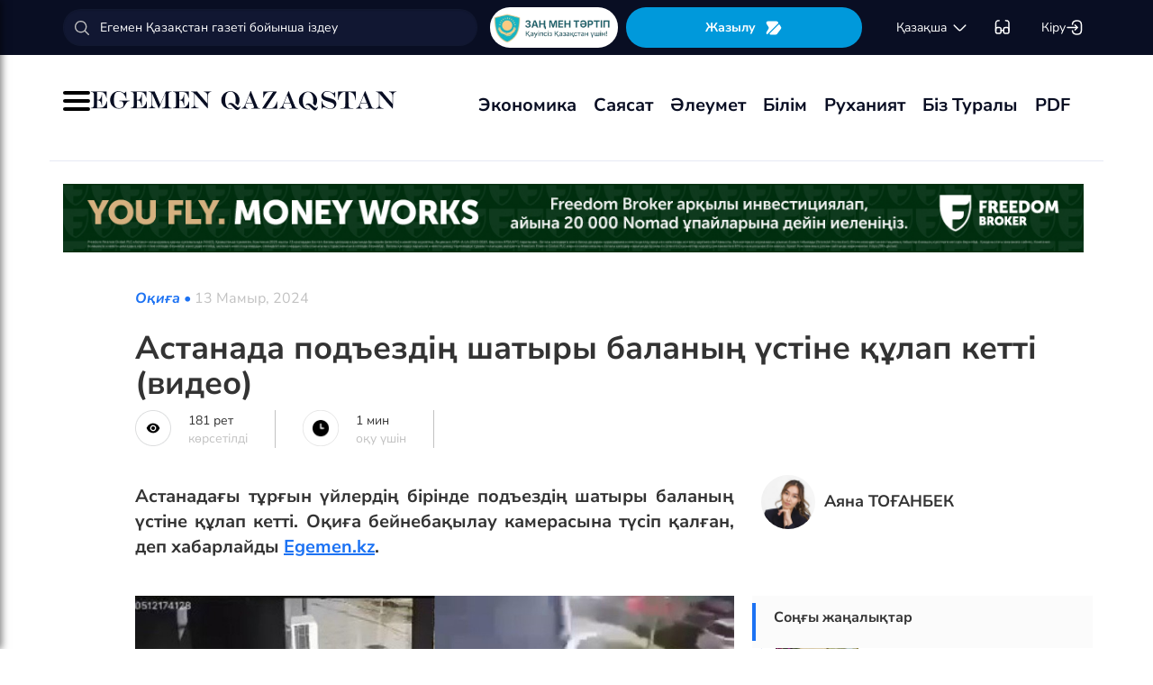

--- FILE ---
content_type: text/html; charset=UTF-8
request_url: https://egemen.kz/article/364028-astanada-podezdinh-shatyry-balanynh-ustine-qulap-ketti-video
body_size: 132642
content:
<!DOCTYPE html>
<html lang="kk-KK">
<head>
    
    <script>
        document.cookie = "_mauthtoken=true";
    </script>
    <meta charset="UTF-8">
    <meta name="viewport" content="width=device-width, initial-scale=1">

    <meta name="csrf-token" content="BPwJYvvnXitqkXU4LICMgmbWWa6f1UymjTDHQ7VJ">

    
    <style>
        .modal-dialog {
            display: flex;
            align-items: center;
            justify-content: center;
            height: 100%;
        }
        .modal-header {
            padding: 15px;
            border-bottom: 1px solid #e5e5e5;
            display: flex;
            justify-content: space-between;
        }
        .modal-title {
            margin-bottom: 0 !important;
            font-weight: 600;
            width: 100% !important;
            margin-right: 10px !important;
        }
        .modal-backdrop {
            opacity: 0.5;
        }
        /*.left-banner {*/
        /*    display: none;*/
        /*    width: 150px;*/
        /*    height: 1000px;*/
        /*    position: absolute;*/
        /*    top: 119px;*/
        /*    left: 150px;*/
        /*}*/

        /*.right-banner {*/
        /*    display: none;*/
        /*    width: 150px;*/
        /*    height: 1000px;*/
        /*    position: absolute;*/
        /*    top: 119px;*/
        /*    right: 160px;*/
        /*}*/

        /*@media (max-width: 768px) {*/
        /*    .left-banner {*/
        /*        display: none;*/
        /*    }*/

        /*    .right-banner {*/
        /*        display: none;*/
        /*    }*/
        /*}*/

        /*@media (min-width: 1800px) {*/
        /*    .left-banner {*/
        /*        display: block;*/
        /*    }*/

        /*    .right-banner {*/
        /*        display: block;*/
        /*    }*/
        /*}*/
    </style>

    <title>Астанада подъездің шатыры баланың үстіне құлап кетті (ВИДЕО) - 13 Мамыр, 2024</title>
    <link rel="amphtml" href="https://egemen.kz/amp/article/364028-astanada-podezdinh-shatyry-balanynh-ustine-qulap-ketti-video">
    <link rel="canonical" href="https://egemen.kz/article/364028-astanada-podezdinh-shatyry-balanynh-ustine-qulap-ketti-video">
    <meta name="description" content=""/>
    <meta name="keywords" content="Астанада подъездің шатыры баланың үстіне құлап кетті (ВИДЕО)"/>
    <meta property="og:title" content="Астанада подъездің шатыры баланың үстіне құлап кетті (видео)"/>
    <meta property="og:description" content=""/>
    <meta property="og:url" content="https://egemen.kz/article/364028-astanada-podezdinh-shatyry-balanynh-ustine-qulap-ketti-video"/>
    <meta property="og:image" content="https://egemen.kz/media/2024/05/13/061736150500.jpg?width=1300&height=700"/>
    <meta property="og:image:type" content="image/jpeg"/>
    <meta property="og:image:width" content="1200"/>
    <meta property="og:image:height" content="630"/>
    <meta name="twitter:card" content="summary_large_image">
    <meta property="twitter:site" content="@egemenkz">
    <meta name="twitter:url" content="https://egemen.kz/article/364028-astanada-podezdinh-shatyry-balanynh-ustine-qulap-ketti-video">
    <meta name="twitter:title" content="Астанада подъездің шатыры баланың үстіне құлап кетті (видео)">
    <meta name="twitter:description" content="">
    <meta property="twitter:url" content="https://egemen.kz/article/364028-astanada-podezdinh-shatyry-balanynh-ustine-qulap-ketti-video"/>
    <meta name="twitter:image" content="https://egemen.kz/media/2024/05/13/061736150500.jpg?width=600&height=315">
    

    <meta property="vk:url" content="https://egemen.kz/article/364028-astanada-podezdinh-shatyry-balanynh-ustine-qulap-ketti-video">
    <meta property="vk:description" content="">

    <link rel="image_src" href="https://egemen.kz/media/2024/05/13/061736150500.jpg?width=600&height=315"/>

    <meta property="aiturec:title" content="Астанада подъездің шатыры баланың үстіне құлап кетті (видео)">
    <meta property="aiturec:description" content="">
    <meta property="aiturec:item_id" content="364028">
    <meta property="aiturec:is_article" content="true">
    <meta property="aiturec:image" content="https://egemen.kz/media/2024/05/13/061736150500.jpg">
    <meta property="aiturec:datetime" content="2024-05-13 11:15:00">

















    




    <link rel="apple-touch-icon" sizes="180x180" href="/apple-touch-icon.png">
    <link rel="icon" type="image/png" sizes="32x32" href="/favicon-32x32.png">
    <link rel="icon" type="image/png" sizes="16x16" href="/favicon-16x16.png">
    <link rel="manifest" href="/site.webmanifest">
    <link rel="mask-icon" href="/safari-pinned-tab.svg" color="#5bbad5">
    <meta name="msapplication-TileColor" content="#da532c">
    <meta name="theme-color" content="#ffffff">
    <meta name="msapplication-TileImage" content="/img/icons/favicon.png">
    <meta name="msapplication-TileColor" content="#00aba9">

    <link rel="stylesheet"  href="/css/libs.min.css?v=12">
    
    <link rel="stylesheet" href="/css/main-ar.css?v=45">



    
    

    <link rel="stylesheet" href="/custom/css/main-ar.css?v=164">
    <link rel="stylesheet" href="/custom/css/lightgallery.css">
    <link rel="stylesheet" href="/custom/css/lightgallery.min.css">
    <script charset="UTF-8" src="//cdn.sendpulse.com/js/push/d1192fddab8d26b807516154af32b7cf_1.js" async></script>

    <link rel="stylesheet" href="https://cdnjs.cloudflare.com/ajax/libs/font-awesome/5.9.0/css/all.min.css" integrity="sha512-q3eWabyZPc1XTCmF+8/LuE1ozpg5xxn7iO89yfSOd5/oKvyqLngoNGsx8jq92Y8eXJ/IRxQbEC+FGSYxtk2oiw==" crossorigin="anonymous" referrerpolicy="no-referrer" />

    <style>
        body {
            top: 0 !important;
        }
        .goog-text-highlight {
            background-color: transparent !important;
            box-shadow: none !important;
        }
        .skiptranslate {
            display: none !important;
            height: 0 !important;
        }
        .language__img {
            cursor: pointer;
        }

        @media (min-width: 768px) {
            .collapse.dont-collapse-sm {
                display: block;
                height: auto !important;
                visibility: visible;
            }
        }

        .most-read-nav {
            flex-direction: column;
            gap: 15px;
            align-items: center;
        }

        @media (min-width: 768px) {
            .most-read-nav {
                flex-direction: row;
            }
        }

        /*.bg-image {
            position: relative;
            overflow: hidden;

            &::before {
                background-image: url("/img/nauriz.jpg");
                background-repeat: no-repeat;
                background-position: center top;
                background-size: cover;
                content: '';
                height: 100%;
                left: 0;
                position: fixed;
                top: 0;
                width: 100%;
                will-change: transform;
                z-index: -1;
            }
        }*/
    </style>


    

    <script src="https://cdn.onesignal.com/sdks/OneSignalSDK.js" async=""></script>
    <script>
        window.OneSignal = window.OneSignal || [];
        OneSignal.push(function() {
            OneSignal.init({
                appId: "7fabec8d-deee-4543-97a9-c9faeeb774e6",
                promptOptions:{
                    actionMessage: "Мы хотели бы показать вам уведомления о последних новостях и обновлениях.",
                    acceptButtonText: "РАЗРЕШИТЬ",
                    cancelButtonText: "НЕТ, СПАСИБО"
                }
            });
        });
    </script>
    <script>
        function setCookie(name,value,days) {
            var expires = "";
            if (days) {
                var date = new Date();
                date.setTime(date.getTime() + (days*24*60*60*1000));
                expires = "; expires=" + date.toUTCString();
            }
            document.cookie = name + "=" + (value || "")  + expires + "; path=/";
        }
        function getCookie(name) {
            var nameEQ = name + "=";
            var ca = document.cookie.split(';');
            for(var i=0;i < ca.length;i++) {
                var c = ca[i];
                while (c.charAt(0)==' ') c = c.substring(1,c.length);
                if (c.indexOf(nameEQ) == 0) return c.substring(nameEQ.length,c.length);
            }
            return null;
        }
    </script>
    
</head>
<body id="" >
<div id="google_translate_element" style=""></div>
<!--LiveInternet counter-->
    <script>
        new Image().src = "https://counter.yadro.ru/hit?r"+
        escape(document.referrer)+((typeof(screen)=="undefined")?"":
        ";s"+screen.width+""+screen.height+""+(screen.colorDepth?
        screen.colorDepth:screen.pixelDepth))+";u"+escape(document.URL)+
        ";h"+escape(document.title.substring(0,150))+
        ";"+Math.random();
    </script>
    <!--/LiveInternet-->
<style>
    a {
        color: inherit;
    }
</style>
<div class="header" style="">
    <div class="hidden-sm hidden-xs header_top" style="">
        <div class="container">
            <div class="heder_top_block">
                <script type="application/ld+json">
                    {
                      "@context": "https://schema.org",
                      "@type": "Organization",
                      "url": "https://egemen.kz",
                      "logo": "https://egemen.kz/img/logo/logo.png"
                    }
                </script>
                <div class="main-search" style="
    display: flex;
    align-items: center;
">
                    <form action="/search">
                        <input class="form-control" name="q" type="text"
                               placeholder="Егемен Қазақстан газеті бойынша іздеу" style="
    max-width: 100%;
    width: 100%;
    min-width: 460px;
">

                    </form>
                </div>
                <!--------------->
                <a href="https://egemen.kz/tag/zanh-men-tartip">
                <img src="/img/logo/logozan.png" alt="Egemen magazine" style="    max-width: 177px;
    height: 45px;
    background: white;
    border-radius: 25px;
    
    margin-right: 5px;
                ">
                </a>
                <a href="/list" class="foot_btn zhaz-btn header_zh" style="height: min-content;
  
    padding: 12px;">Жазылу
                    <svg xmlns="http://www.w3.org/2000/svg" width="20" height="21" viewBox="0 0 20 21" fill="none">
                        <path
                            d="M14.9 6.08698L3.26666 17.7203C2.90833 18.0786 2.30833 18.0453 2.01666 17.637C1.59999 17.062 1.51666 16.262 1.94999 15.5703L4.24999 11.8786C4.55833 11.387 4.55833 10.587 4.24999 10.0953L1.94999 6.40365C1.17499 5.17031 2.06666 3.57031 3.51666 3.57031H13.0583C13.625 3.57031 14.325 3.96198 14.625 4.43698L15.0167 5.05365C15.2167 5.38698 15.175 5.81198 14.9 6.08698Z"
                            fill="white"></path>
                        <path
                            d="M18.0252 11.9123L13.7086 17.6623C13.4086 18.0706 12.7419 18.404 12.2252 18.404H6.25855C5.51688 18.404 5.14188 17.504 5.66688 16.979L15.2669 7.3873C15.6419 7.0123 16.2835 7.07897 16.5669 7.5373L18.1085 10.0123C18.4419 10.5456 18.4085 11.404 18.0252 11.9123Z"
                            fill="white"></path>
                    </svg>
                </a>
                <!--------------->
                <div class="lan_top">

                    <div><span class="dropdown lang-b" style="display: flex; align-items: center;">
                                <a href="#" class="dropdown-toggle kazaksha" data-toggle="dropdown">қaзaқшa <svg
                                        width="19" height="19" viewBox="0 0 19 19" fill="none"
                                        xmlns="http://www.w3.org/2000/svg">
                                                                <path
                                                                    d="M15.77 7.08545L10.6083 12.2471C9.99873 12.8567 9.00123 12.8567 8.39165 12.2471L3.22998 7.08545"
                                                                    stroke="white" stroke-width="1.5"
                                                                    stroke-miterlimit="10" stroke-linecap="round"
                                                                    stroke-linejoin="round"/>
                                                                </svg>
                                                                </a>
                        <ul class="dropdown-menu">

                                <li><a data-google-lang="kk"
                                       href="https://egemen.kz/article/364028-astanada-podezdinh-shatyry-balanynh-ustine-qulap-ketti-video"><span
                                            id="lang_type">қaзaқшa</span></a></li>
                                <li><a href="http://lat.egemen.kz/article/364028-astanada-podezdinh-shatyry-balanynh-ustine-qulap-ketti-video">qazaqsha</a></li>
                                <li><a href="https://www.kazpravda.kz/" rel="nofollow"><span
                                            id="lang_type_ru">русcкий</span></a></li>
                                <li><a href="https://ar.egemen.kz/article/364028-astanada-podezdinh-shatyry-balanynh-ustine-qulap-ketti-video">قازاقشا </a></li>
                                <li><a id="en-lang" href="#" data-google-lang="en">english</a></li>

                        </ul></span>
                    </div>
                </div>
                <!------------------->
                <div class="ocki">
                    <!-- <a nofollow href="#"><i class="icons ic-lang"></i></a> -->
                    <a class="bvi-open" href="#">
                        <svg  style="margin-top:5px;" xmlns="http://www.w3.org/2000/svg" width="18" height="18" viewBox="0 0 18 18" fill="none"
                             style="&#10;">
                            <path d="M7.2915 12.7605H10.2082" stroke="white" stroke-width="1.5" stroke-linecap="round"
                                  stroke-linejoin="round"/>
                            <path d="M1.4585 12.7605V5.46883C1.4585 2.55216 2.18766 1.823 5.10433 1.823" stroke="white"
                                  stroke-width="1.5" stroke-linecap="round" stroke-linejoin="round"/>
                            <path d="M16.0418 12.7605V5.46883C16.0418 2.55216 15.3127 1.823 12.396 1.823" stroke="white"
                                  stroke-width="1.5" stroke-linecap="round" stroke-linejoin="round"/>
                            <path
                                d="M7.29183 11.601V14C7.29183 15.4583 6.7085 16.0416 5.25016 16.0416H3.50016C2.04183 16.0416 1.4585 15.4583 1.4585 14V11.601C1.4585 10.1427 2.04183 9.55933 3.50016 9.55933H5.25016C6.7085 9.55933 7.29183 10.1427 7.29183 11.601Z"
                                stroke="white" stroke-width="1.5" stroke-linecap="round" stroke-linejoin="round"/>
                            <path
                                d="M16.0418 11.601V14C16.0418 15.4583 15.4585 16.0416 14.0002 16.0416H12.2502C10.7918 16.0416 10.2085 15.4583 10.2085 14V11.601C10.2085 10.1427 10.7918 9.55933 12.2502 9.55933H14.0002C15.4585 9.55933 16.0418 10.1427 16.0418 11.601Z"
                                stroke="white" stroke-width="1.5" stroke-linecap="round" stroke-linejoin="round"/>
                        </svg>
                    </a>
                </div>
                <!------------->
                <div class="-dropdown dropdown adm">
                    <button class="btn btn-secondary dropdown-toggle" type="button" id="dropdownMenuButton"
                            data-toggle="dropdown" aria-haspopup="true" aria-expanded="false">

                                                    Кіру
                                                <svg width="20" height="19" viewBox="0 0 20 19" fill="none" xmlns="http://www.w3.org/2000/svg">
                            <path
                                d="M7.5459 5.98494C7.79132 3.13494 9.2559 1.97119 12.4621 1.97119H12.5651C16.1038 1.97119 17.5209 3.38828 17.5209 6.92702V12.0887C17.5209 15.6274 16.1038 17.0445 12.5651 17.0445H12.4621C9.27965 17.0445 7.81507 15.8966 7.55382 13.0941"
                                stroke="white" stroke-width="1.5" stroke-linecap="round" stroke-linejoin="round"/>
                            <path d="M2.0835 9.5H12.2802" stroke="white" stroke-width="1.5" stroke-linecap="round"
                                  stroke-linejoin="round"/>
                            <path d="M10.5146 6.8479L13.1667 9.49998L10.5146 12.1521" stroke="white" stroke-width="1.5"
                                  stroke-linecap="round" stroke-linejoin="round"/>
                        </svg>

                    </button>
                    <div class="dropdown-menu" aria-labelledby="dropdownMenuButton">
                                                    <a class="dropdown-item" href="/subscribe/login">Кіру</a>
                                                <a class="dropdown-item" href="/list">Жазылымдар</a>
                        <form action="/logout" id="logoutForm" method="POST">
                            <input type="hidden" name="_token" value="BPwJYvvnXitqkXU4LICMgmbWWa6f1UymjTDHQ7VJ">                            <a class="-text-red dropdown-item" href="#"
                               onclick="document.getElementById('logoutForm').submit()">Шығу</a>
                        </form>
                    </div>
                </div>
            </div>
        </div>
    </div>
    <div class="hidden-sm hidden-xs container" style="display:none;">
        <div class="left-top-head">
            <div class="logo-s">
                <div>
                    <a href="/">
                        <img alt="Egemen logo" class="head-logo" src="/img/logo/logo.png">
                    </a>
                </div>
                <script type="application/ld+json">
                    {
                      "@context": "https://schema.org",
                      "@type": "Organization",
                      "url": "https://egemen.kz",
                      "logo": "https://egemen.kz/img/logo/logo.png"
                    }
                </script>
                <div class="main-search" style="display:none;">
                    <form action="/search">
                        <input class="form-control" name="q" type="text"
                               placeholder="Егемен Қазақстан газеті бойынша іздеу">
                    </form>
                </div>
            </div>
            <div class="bottom-l-head">
                <div class="main-menu">
                    <ul>
                        <li class="main_menu_link has-submenu2"><a
                                 href="/tag/ekonomika">Экономика
                              
                            </a>
                            
                        </li>
                         <li class="main_menu_link has-submenu2"><a
                                 href="/tag/sayasat">Саясат
                              
                            </a>
                          
                        </li>

                                                                    <li class="main_menu_link"><a target="_blank" href="/tag/qogham" style="text-transform: math-auto !important;">Әлеумет</a></li>
                        <li class="main_menu_link"><a target="_blank" href="/tag/bilim" style="text-transform: math-auto !important;">Білім</a></li>

                        <li class="main_menu_link"><a target="_blank" href="/tag/rukhaniyat" style="text-transform: math-auto !important;">Руханият</a></li>

                        <li class="main_menu_link"><a target="_blank" href="/page/biz-turaly" style="text-transform: math-auto !important;">Біз туралы</a></li>
                        <li class="main_menu_link"><a target="_blank" href="/list">PDF</a></li>
                        <!-- <li><a  href="/news">Жаңалық</a></li>
                        <li><a  href="/articles">Мақала</a></li>
                        <li><a  href="/photo-news">Фото</a></li>
                        <li><a  href="/tag/infografika">Инфографика</a></li>
                        <li><a  href="/video-news">Видео</a></li>
                        <li><a  target="_blank" href="/list">PDF</a></li> -->
                        
                        
                        
                        
                        
                        
                        
                        
                        
                        
                        
                        
                        
                        
                        
                        
                        
                        
                        
                        
                        
                        
                        
                        
                        
                        
                    </ul>
                </div>

                
                

            </div>
        </div>
        <div class="rigth-top-head" style="display:none;">
            <div class="right-box-t">
                <div class="-subs-newspaper">
                    <a href="/list">
                        <img src="/img/mini-gazet.png" alt="Egemen magazine">
                        <div class="-info">
                            <p>Жазылу</p>
                        </div>
                    </a>
                </div>
                <div class="new-mag">
                    
                </div>
                <div>
                    <a nofollow href="#"><i class="icons ic-lang"></i></a>
                    <a class="bvi-open" href="#"><i class="icons ic-ese"></i></a>
                </div>
                <div class="-dropdown dropdown">
                    <button class="btn btn-secondary dropdown-toggle" type="button" id="dropdownMenuButton"
                            data-toggle="dropdown" aria-haspopup="true" aria-expanded="false">
                        <svg width="13" height="16" viewBox="0 0 13 16" fill="none" xmlns="http://www.w3.org/2000/svg">
                            <circle cx="6.71856" cy="4.85202" r="3.18535" stroke="#151515" stroke-width="1.5"
                                    stroke-linecap="round" stroke-linejoin="round"/>
                            <path fill-rule="evenodd" clip-rule="evenodd"
                                  d="M1.66603 12.4676C1.66517 12.2437 1.71525 12.0225 1.81248 11.8207C2.11759 11.2105 2.978 10.8871 3.69196 10.7407C4.20687 10.6308 4.72889 10.5574 5.25413 10.521C6.22657 10.4356 7.20464 10.4356 8.17709 10.521C8.70228 10.5578 9.22427 10.6312 9.73925 10.7407C10.4532 10.8871 11.3136 11.18 11.6187 11.8207C11.8143 12.2319 11.8143 12.7093 11.6187 13.1205C11.3136 13.7613 10.4532 14.0542 9.73925 14.1945C9.22495 14.3089 8.70274 14.3844 8.17709 14.4203C7.38559 14.4874 6.59041 14.4996 5.79722 14.4569C5.61416 14.4569 5.43719 14.4569 5.25413 14.4203C4.73044 14.3849 4.21023 14.3094 3.69806 14.1945C2.978 14.0542 2.12369 13.7613 1.81248 13.1205C1.71575 12.9165 1.66572 12.6934 1.66603 12.4676Z"
                                  stroke="#151515" stroke-width="1.5" stroke-linecap="round" stroke-linejoin="round"/>
                        </svg>
                                                    Кіру
                                            </button>
                    <div class="dropdown-menu" aria-labelledby="dropdownMenuButton">
                                                    <a class="dropdown-item" href="/subscribe/login">Кіру</a>
                                                <a class="dropdown-item" href="/list">Жазылымдар</a>
                        <form action="/logout" id="logoutForm" method="POST">
                            <input type="hidden" name="_token" value="BPwJYvvnXitqkXU4LICMgmbWWa6f1UymjTDHQ7VJ">                            <a class="-text-red dropdown-item" href="#"
                               onclick="document.getElementById('logoutForm').submit()">Шығу</a>
                        </form>
                    </div>
                </div>
            </div>
            <div class="right-box-b">
                                <div class="curs-v">

                    

                    
                    
                    
                    
                    

                    


                </div>

                <div><span class="dropdown lang-b" style="display: flex; align-items: center;"><i
                            class="icons ic-down"></i>
                                <a href="#" class="dropdown-toggle" data-toggle="dropdown">қaзaқшa</a>
                        <ul class="dropdown-menu">

                                <li><a data-google-lang="kk"
                                       href="https://egemen.kz/article/364028-astanada-podezdinh-shatyry-balanynh-ustine-qulap-ketti-video"><span
                                            id="lang_type">қaзaқшa</span></a></li>
                                <li><a href="http://lat.egemen.kz/article/364028-astanada-podezdinh-shatyry-balanynh-ustine-qulap-ketti-video">qazaqsha</a></li>
                                <li><a href="https://www.kazpravda.kz/" rel="nofollow"><span
                                            id="lang_type_ru">русcкий</span></a></li>
                                <li><a href="https://ar.egemen.kz/article/364028-astanada-podezdinh-shatyry-balanynh-ustine-qulap-ketti-video">قازاقشا </a></li>
                                <li><a id="en-lang" href="#" data-google-lang="en">english</a></li>

                        </ul></span>
                </div>
            </div>
        </div>
    </div>
    <div class="hidden-sm hidden-xs header_bottom" style="">
        <div class="container head_bot" style="    justify-content: space-between;">
             <div class="header_banner" style="
    display: flex;
    align-items: center;
    gap: 15px;
"><div class="my-burger" id="myBurger" style="">
    <span></span>
    <span></span>
    <span></span>
  </div>
                <a href="/">
                    <img src="/img/foot_eg_banner.png" alt="Egemen">
                </a>
            </div>
            <div class="bottom-l-head">
               <div class="main-menu">
                            <ul>
                                <li class="main_menu_link has-submenu2"><a
                                 href="/tag/ekonomika">Экономика
                              
                            </a>
                            
                        </li>
                         <li class="main_menu_link has-submenu2"><a
                                 href="/tag/sayasat">Саясат
                              
                            </a>
                          
                        </li>

                                                                    <li class="main_menu_link"><a target="_blank" href="/tag/qogham" style="text-transform: math-auto !important;">Әлеумет</a></li>
                        <li class="main_menu_link"><a target="_blank" href="/tag/bilim" style="text-transform: math-auto !important;">Білім</a></li>

                        <li class="main_menu_link"><a target="_blank" href="/tag/rukhaniyat" style="text-transform: math-auto !important;">Руханият</a></li>

                        <li class="main_menu_link"><a target="_blank" href="/page/biz-turaly" style="text-transform: math-auto !important;">Біз туралы</a></li>
                        <li class="main_menu_link"><a target="_blank" href="/list">PDF</a></li>
                                <!-- <li><a  href="/news">Жаңалық</a></li>
                                <li><a  href="/articles">Мақала</a></li>
                                <li><a  href="/photo-news">Фото</a></li>
                                <li><a  href="/tag/infografika">Инфографика</a></li>
                                <li><a  href="/video-news">Видео</a></li>
                                <li><a  target="_blank" href="/list">PDF</a></li> -->
                                
                                
                                
                                
                                
                                
                                
                                
                                
                                
                                
                                
                                
                                
                                
                                
                                
                                
                                
                                
                                
                                
                                
                                
                                
                                
                            </ul>
                        </div>


            </div>
            <div class="header_banner_kaz" style="display:none;">
                <a href="https://egemen.kz/tag/ata-zanh">
                    <img src="/img/logo/logo4.png" alt="Ата заң" style="max-width: 90px;">
                </a>
            </div>

        </div>
    </div>
    <div class="container-fluid">
        <div class="row">

            <div class="visible-sm visible-xs container">
                <div class="clearfix">
                    <div class="pull-left"><i class="icons ic-menu"></i><a href="/"><img class="head-logo"
                                                                                         src="/img/logo/logo.png"
                                                                                         alt="Egemen logo"></a></div>
                    <div class="pull-right">
                        <a nofollow href="#"><i class="icons ic-search"></i></a>
                        <a nofollow href="#" class="bvi-open"><i class="icons ic-ese"></i></a>
                        <a nofollow href="#"><i class="icons ic-lang"></i></a>
                    </div>
                    <div class="main-menu mob-menu">
                        <div class="-dropdown dropdown">
                            <button class="btn btn-secondary dropdown-toggle" type="button" id="dropdownMenuButton"
                                    data-toggle="dropdown" aria-haspopup="true" aria-expanded="false">
                                <svg width="13" height="16" viewBox="0 0 13 16" fill="none"
                                     xmlns="http://www.w3.org/2000/svg">
                                    <circle cx="6.71856" cy="4.85202" r="3.18535" stroke="#151515" stroke-width="1.5"
                                            stroke-linecap="round" stroke-linejoin="round"/>
                                    <path fill-rule="evenodd" clip-rule="evenodd"
                                          d="M1.66603 12.4676C1.66517 12.2437 1.71525 12.0225 1.81248 11.8207C2.11759 11.2105 2.978 10.8871 3.69196 10.7407C4.20687 10.6308 4.72889 10.5574 5.25413 10.521C6.22657 10.4356 7.20464 10.4356 8.17709 10.521C8.70228 10.5578 9.22427 10.6312 9.73925 10.7407C10.4532 10.8871 11.3136 11.18 11.6187 11.8207C11.8143 12.2319 11.8143 12.7093 11.6187 13.1205C11.3136 13.7613 10.4532 14.0542 9.73925 14.1945C9.22495 14.3089 8.70274 14.3844 8.17709 14.4203C7.38559 14.4874 6.59041 14.4996 5.79722 14.4569C5.61416 14.4569 5.43719 14.4569 5.25413 14.4203C4.73044 14.3849 4.21023 14.3094 3.69806 14.1945C2.978 14.0542 2.12369 13.7613 1.81248 13.1205C1.71575 12.9165 1.66572 12.6934 1.66603 12.4676Z"
                                          stroke="#151515" stroke-width="1.5" stroke-linecap="round"
                                          stroke-linejoin="round"/>
                                </svg>
                                                                    Кіру
                                                            </button>
                            <div class="dropdown-menu" aria-labelledby="dropdownMenuButton">
                                                                    <a class="dropdown-item" href="/subscribe/login">Кіру</a>
                                                                <a class="dropdown-item" href="/list">Жазылымдар</a>
                                <form action="/logout" id="logoutForm" method="POST">
                                    <input type="hidden" name="_token" value="BPwJYvvnXitqkXU4LICMgmbWWa6f1UymjTDHQ7VJ">                                    <a class="-text-red dropdown-item" href="#"
                                       onclick="document.getElementById('logoutForm').submit()">Шығу</a>
                                </form>
                            </div>
                        </div>
                        <ul>
                              <li ><a
                                 href="/tag/ekonomika">Экономика
                              
                            </a>
                            
                        </li>
                         <li ><a
                                 href="/tag/sayasat">Саясат
                              
                            </a>
                          
                        </li>

                                                                    <li ><a target="_blank" href="/tag/qogham" style="text-transform: math-auto !important;">Әлеумет</a></li>
                        <li ><a target="_blank" href="/tag/bilim" style="text-transform: math-auto !important;">Білім</a></li>

                        <li ><a target="_blank" href="/tag/rukhaniyat" style="text-transform: math-auto !important;">Руханият</a></li>
 <li><a  href="/video-news">Видео</a></li>
                                <li><a  href="/photo-news">Фото</a></li>
                        <li ><a target="_blank" href="/page/biz-turaly" style="text-transform: math-auto !important;">Біз туралы</a></li>
                        <li ><a target="_blank" href="/list">PDF</a></li>

                        </ul>
                        <ul class="pod-menu" style="display:none;">

                            
                            
                                <li><a  href="/page/redaktsiya" >Редакция</a>
                                </li>

                            
                                <li><a  href="/tag/infografika"
                                       >Инфографика</a>
                                </li>

                            
                                <li><a  href="/page/gazet-tarikhy" >Газет тарихы</a>
                                </li>

                            
                                <li><a  href="/page/baylanys" >Байланыс</a>
                                </li>

                            
                                <li><a  href="/page/qupiyalylyq-sayasaty" >Құпиялылық саясаты</a>
                                </li>

                            
                                <li><a  href="/page/qoldanu-eredgeleri" >Қолдану ережелері</a>
                                </li>

                            
                                <li><a  href="/page/zhauapkershilikten-bas-tartu" >Жауапкершіліктен бас тарту</a>
                                </li>

                            

                        </ul>
                        <div class="bottam-menu">
                            <div class="pred-link">
                                <a target="_blank" href="https://itunes.apple.com/us/app/%D0%B5%D0%B3%D0%B5%D0%BC%D0%B5%D0%BD-%D2%9B%D0%B0%D0%B7%D0%B0%D2%9B%D1%81%D1%82%D0%B0%D0%BD/id1200777671?mt=8"><i
                                        class="icons ic-app"
                                        style="background-image: url('/img/icons/icon5.png')"></i><span>App Store</span></a>
                                <a target="_blank" href="https://play.google.com/store/apps/details?id=com.bugingroup.egemen"><i
                                        class="icons ic-andr" style="background-image: url('/img/icons/icon6.png')"></i><span>Play Market</span></a>
                            </div>
                            <div class="icons-social">
                                <a target="_blank" href="https://www.facebook.com/egemenkz/"><i
                                        class="icons ic-fb"
                                        style="background-image: url('/img/icons/ic-fb.png')"></i></a>
                                <a target="_blank" href="https://vk.com/egemenkaz"><i
                                        class="icons ic-vk"
                                        style="background-image: url('/img/icons/ic-vk.png')"></i></a>
                                <a target="_blank" href="https://twitter.com/egemenkz"><i
                                        class="icons ic-tw"
                                        style="background-image: url('/img/icons/ic-tw.png')"></i></a>
                                <a target="_blank" href="https://t.me/egemenqazaqstan"><i
                                        class="icons ic-wh"
                                        style="background-image: url('/img/icons/ic-wh.png')"></i></a>
                                <a target="_blank" href="https://www.instagram.com/egemenkz/"><i
                                        class="icons ic-ins" style="background-image: url('/img/icons/ic-ins.png')"></i></a>
                                <a target="_blank" href="https://www.youtube.com/egementv"><i
                                        class="icons ic-youtobe"
                                        style="background-image: url('/img/icons/ic-ytb.png')"></i></a>
                            </div>
                        </div>
                    </div>
                </div>
                <div class="main-search mob-search">
                    <form action="/search">
                        <input class="form-control" name="q" type="text"
                               placeholder="Егемен Қазақстан газеті бойынша іздеу" >
                    </form>
                </div>
                <div class="text-center curs-v">



                    <div>
                            <span class="dropdown lang-b">
                                <i class="icons ic-down"></i><span class="dropdown-toggle" data-toggle="dropdown"
                                                                   aria-expanded="true">қaзaқшa</span>

                                <ul class="dropdown-menu">

                                    <li><a href="https://egemen.kz/article/364028-astanada-podezdinh-shatyry-balanynh-ustine-qulap-ketti-video"><span
                                                id="lang_type">қaзaқшa</span></a></li>
                                    <li><a href="http://lat.egemen.kz/article/364028-astanada-podezdinh-shatyry-balanynh-ustine-qulap-ketti-video">qazaqsha</a></li>
                                    <li><a href="https://www.kazpravda.kz/"><span
                                                id="lang_type_ru">русcкий</span></a></li>
                                    <li><a href="https://ar.egemen.kz/article/364028-astanada-podezdinh-shatyry-balanynh-ustine-qulap-ketti-video">قازاقشا </a></li>
                                    <li><a href="https://en.egemen.kz">english</a></li>

                                </ul>

                            </span>
                    </div>
                </div>

            </div>
        </div>
    </div>
</div>
<nav class="side-menu" id="sideMenu">
  <button class="menu-close-btn" id="menuCloseBtn">&times;</button>
  <h2>Мәзір</h2>
  <ul>
   <li ><a
                                 href="/tag/ekonomika">Экономика
                              
                            </a>
                            
                        </li>
                         <li ><a
                                 href="/tag/sayasat">Саясат
                              
                            </a>
                          
                        </li>

                                                                    <li ><a target="_blank" href="/tag/qogham" style="text-transform: math-auto !important;">Әлеумет</a></li>
                        <li ><a target="_blank" href="/tag/bilim" style="text-transform: math-auto !important;">Білім</a></li>

                        <li ><a target="_blank" href="/tag/rukhaniyat" style="text-transform: math-auto !important;">Руханият</a></li>
 <li><a  href="/video-news">Видео</a></li>
                                <li><a  href="/photo-news">Фото</a></li>
                        <li ><a target="_blank" href="/page/biz-turaly" style="text-transform: math-auto !important;">Біз туралы</a></li>
                        <li ><a target="_blank" href="/list">PDF</a></li>
  </ul>
</nav>
<script>
  const myBurger = document.getElementById('myBurger');
  const sideMenu = document.getElementById('sideMenu');
  const menuCloseBtn = document.getElementById('menuCloseBtn');

  myBurger.addEventListener('click', () => {
    sideMenu.classList.add('open');
  });

  menuCloseBtn.addEventListener('click', () => {
    sideMenu.classList.remove('open');
  });
</script>
<style>
    /* Кнопка-бургер */
.my-burger {
  width: 30px;
  height: 22px;
  position: relative;
  cursor: pointer;
}

.my-burger span {
  background: black;
  position: absolute;
  width: 100%;
  height: 4px;
  border-radius: 2px;
  left: 0;
  transition: 0.3s;
}

.my-burger span:nth-child(1) { top: 0; }
.my-burger span:nth-child(2) { top: 9px; }
.my-burger span:nth-child(3) { top: 18px; }

/* Боковое меню */
.side-menu {
  position: fixed;
  top: 0;
  left: -20%;
  width: 20%;
  height: 100%;
  background: #222;
  color: white;
  padding: 20px;
  box-shadow: 2px 0 8px rgba(0,0,0,0.5);
  transition: 0.3s;
  z-index: 1000;
  padding-left:45px;
}

.side-menu.open {
  left: 0;
}

/* Кнопка закрытия */
.menu-close-btn {
  background: none;
  border: none;
  color: #fff;
  font-size: 22px;
  cursor: pointer;
  position: absolute;
  top: 15px;
  right: 15px;
}

/* Ссылки внутри меню */
.side-menu ul {
  list-style: none;
  padding: 0;
  margin-top: 40px;
}

.side-menu ul li {
  margin-bottom: 15px;
}

/* Для адаптива */
@media (max-width: 768px) {
  .side-menu {
    width: 60%;
    left: -60%;
  }
  .side-menu.open {
    left: 0;
  }
}
    </style><div class="bg-image"></div>

    
    <div class="content">
        <div class="container-fluid">
            <div class="row">
                <div class="container">






                    
                                        <div class="section-rows">
                                                    <a  target="_blank" href="https://fbroker.kz/?utm_source=Egemen.kz&amp;utm_medium=banner&amp;utm_campaign=PR_2025" >
                                <img src="/media/2025/10/23/1200-px-80-px_1-100-3.jpg" alt="Баннер" title="Баннер" style="width: 100%;">
                            </a>
                                            </div>
                                        <article
                            role="main" itemscope itemtype="https://schema.org/NewsArticle" data-type="news" data-id="364028"
                            data-url="https://egemen.kz/article/364028-astanada-podezdinh-shatyry-balanynh-ustine-qulap-ketti-video"
                            data-title="Астанада подъездің шатыры баланың үстіне құлап кетті (видео)"
                            data-description=""
                            data-keywords="Астанада подъездің шатыры баланың үстіне құлап кетті (ВИДЕО)"
                            data-share="0"
                            class="white-block" >
                        <meta itemprop="mainEntityOfPage" content="https://egemen.kz/article/364028-astanada-podezdinh-shatyry-balanynh-ustine-qulap-ketti-video"/>
                        <meta itemprop="headline" content="Астанада подъездің шатыры баланың үстіне құлап кетті (видео)"/>
                        <meta itemprop="datePublished" content="2024-05-13 11:15:00"/>
                        <meta itemprop="dateModified" content="2024-05-13 11:15:00"/>
                        <meta itemprop="inLanguage" content="kk_KZ" />
                        <meta itemprop="genre" content="news" name="medium" />
                        <div itemprop="publisher" itemscope itemtype="https://schema.org/Organization">
                            <div itemprop="logo" itemscope itemtype="https://schema.org/ImageObject">
                                <meta itemprop="url" content="https://egemen.kz/img/logo/logo.png">
                                <meta itemprop="width" content="311">
                                <meta itemprop="height" content="46">
                            </div>
                            <meta itemprop="name" content="Egemen.kz">
                        </div>
                        <div itemprop="image" itemscope itemtype="https://schema.org/ImageObject">
                            <meta itemprop="url" content="https://egemen.kz/media/2024/05/13/061736150500.jpg">
                            <meta itemprop="width" content="1200">
                            <meta itemprop="height" content="630">
                        </div>
                        <div class="row section-rows">
                            <div class="col-md-12">
                                <div class="padding-80 asd">
                                    <p class="font-16" style="padding-top: 10px">
                                          <a class="item-news-s" href="/tag/oqigha">
                                    <span class="text-blue">Оқиға •</span></a><span
                                                class="text-grey"> 13 Мамыр, 2024</span>
                                    </p>
                                    <p class="main-title"><h1 itemprop="headline" class="responsive_title" style="font-weight: 700;">Астанада подъездің шатыры баланың үстіне құлап кетті (видео)</h1></p>
                                    <div class="top-news" style="display: flex; align-items: center; flex-wrap: wrap; gap: 10px 20px;">
                                            <span class="count-view">
                                                <i class="icons ic-view" style="background-image: url(/img/icons/ic-view.png)"></i>
                                                <span class="item-i">
                                                    <span class="view-count">180</span> рет
                                                    <div class="d-block text-grey">көрсетілді</div>
                                                </span>
                                            </span>
                                            <span class="count-view">
                                                <i class="icons ic-view" style="background-image: url(/img/icons/svg/ic-clock-2.svg)"></i>
                                                <span class="item-i">
                                                    <span>1 мин</span>
                                                    <div class="d-block text-grey">оқу үшін</div>
                                                </span>
                                            </span>







                                        <span style="display: flex; align-items: center;">
                                                <a target="_blank"
                                                   href="https://www.facebook.com/sharer.php?u=https://egemen.kz/article/364028-astanada-podezdinh-shatyry-balanynh-ustine-qulap-ketti-video" rel="nofollow">
                                                    <i class="icons ic-fb"
                                                       style="background-image: url(/img/facebook.png)"></i>
                                                </a>
                                                <a target="_blank"
                                                   href="http://vk.com/share.php?url=https://egemen.kz/article/364028-astanada-podezdinh-shatyry-balanynh-ustine-qulap-ketti-video" rel="nofollow">
                                                    <i class="icons ic-vk"
                                                       style="background-image: url(/img/vk.png)"></i>
                                                </a>
                                                <a target="_blank"
                                                   href="https://twitter.com/share?url=https://egemen.kz/article/364028-astanada-podezdinh-shatyry-balanynh-ustine-qulap-ketti-video&text=Астанада подъездің шатыры баланың үстіне құлап кетті (видео)&via=egemenkz" rel="nofollow">
                                                    <i class="icons ic-tw"
                                                       style="background-image: url(/img/twitter.png)"></i>
                                                </a>
                                                <a target="_blank"
                                                   href="https://api.whatsapp.com/send?text=https://egemen.kz/article/364028-astanada-podezdinh-shatyry-balanynh-ustine-qulap-ketti-video" rel="nofollow">
                                                    <i class="icons ic-wh"
                                                       style="background-image: url(/img/whatsapp.png)"></i>
                                                </a>
                                                <a target="_blank" href="https://telegram.me/share/url?url=https://egemen.kz/article/364028-astanada-podezdinh-shatyry-balanynh-ustine-qulap-ketti-video&text=Астанада подъездің шатыры баланың үстіне құлап кетті (видео)" rel="nofollow">
                                                    <i class="icons ic-tg"
                                                       style="background-image: url(/img/icons/tg.png);"></i>
                                                </a>
                                             <a target="_blank" href="https://www.tiktok.com/@egemen_qazaqstan?_t=8Zpg9R2waHe&_r=1" rel="nofollow"><i
                                                         class="icons ic-tt"
                                                         style="background-image: url('/img/icons/ic-tiktok.svg')"></i></a>
                                            </span>

                                        


                                       
                                    </div>
                                </div>
                            </div>
                        </div>
                        <div class="row section-rows">
                            <div class="col-md-8">
                                <div class="padding-80">
                                    <div class="main-news font-24 linkNoWrap">

                                       

                                        <p><p style="text-align: justify;">Астанадағы тұрғын үйлердің бірінде подъездің шатыры баланың үстіне құлап кетті. Оқиға бейнебақылау камерасына түсіп қалған, деп хабарлайды <a href="/" target="_blank" rel="noopener noreferrer">Egemen.kz</a>.</p></p>
                                    </div>
                                </div>
                            </div>
                            <div itemprop="author" itemscope itemtype="https://schema.org/Person" class="col-md-3">
                                <meta itemprop="name" content="Аяна ТОҒАНБЕК">
                                <meta itemprop="url" content="https://egemen.kz/author/2500-ayana-toganbek">

                                <a href="/author/2500-ayana-toganbek">
                                    <div class="i-auth">
                                        <div class="img-auth">
                                            <img alt="Аяна ТОҒАНБЕК" class="img-100" src="/media/2025/08/21/skrinshot-21-08-2025-123002.jpg">
                                            <div itemprop="image" itemscope itemtype="https://schema.org/ImageObject">
                                                <meta itemprop="url" content="/media/2025/08/21/skrinshot-21-08-2025-123002.jpg">
                                                <meta itemprop="width" content="200">
                                                <meta itemprop="height" content="200">
                                            </div>
                                        </div>
                                        <div class="name-auth">
                                            <h4>Аяна ТОҒАНБЕК</h4>
                                            <div class="d-block"></div>
                                        </div>
                                    </div>
                                </a>
                            </div>
                        </div>
                        <div class="row section-rows">
                            <div class="col-md-8">
                                <div  itemprop="articleBody" class="main-news padding-80">

                                                                            <div>
                                            <img alt="Астанада подъездің шатыры баланың үстіне құлап кетті (видео)" src="/media/2024/05/13/061736150500.jpg">
                                        </div>
                                    
                                    <div>

                                                                                    <p class="text-grey">Фото: telegram/myastanacity</p>
                                        
                                            

                                            <div>
                                                <p style="text-align: justify;">Кадрларға қарағанда оқиға 12 мамыр күні кешкі 18:00 шамасында болған. &laquo;Sat Citу&raquo; тұрғын үй кешенінің кіреберісінен шығып бара жатқан баланың үстіне шатыр құлаған.</p>
<p style="text-align: justify;">Баланың жағдайы қандай екені әзірге белгісіз.</p>
<p style="text-align: justify;">Желідегілер оқиғаға қатысты түрлі пікір жазған. Олардың бірі баланың жағдайына алаңдаса, енді бірі жаңа тұрғын үй кешенінің жағдайын сынға алып жатыр.</p>
<blockquote>
<p style="text-align: justify;">&laquo;Қаладағы барлық қасбеттерді тексеру керек! Адамдар бұл пәтерді арзан бағаға сатып алмайды, бұл не деген сұмдық!&raquo;, &laquo;Баланың денсаулығы жақсы деп үміттенемін&raquo;, &laquo;Маған бұл ілулі шатырлар ешқашан ұнамайтын&raquo;, &laquo;Sat Citу блоктарының жартысын бұзу керек, Sat NS басшылығы 10 блокты салған кезде не ойлады?&raquo;, деп жазды желі қолданушылары.&nbsp;&nbsp;</p>
</blockquote>
<p><iframe src="https://www.instagram.com/reel/C65h8nXNFAF/embed/captioned/?cr=1&amp;v=14&amp;wp=594&amp;rd=https%3A%2F%2Fadmin.egemen.kz&amp;rp=%2Fadmin%2Fnews%2F364028%2Fedit#%7B%22ci%22%3A0%2C%22os%22%3A19282.900000000373%2C%22ls%22%3A18613.400000000373%2C%22le%22%3A19275.900000000373%7D" style="background: white; max-width: 540px; width: calc(100% - 2px); border-radius: 3px; border: 1px solid #dbdbdb; box-shadow: none; display: block; margin: 0px 0px 12px; min-width: 326px; padding: 0px;" class="instagram-media instagram-media-rendered" frameborder="0" scrolling="no" height="1145" width="300" data-instgrm-payload-id="instagram-media-payload-0"></iframe></p>
<p style="text-align: justify;">
<script src="//www.instagram.com/embed.js"></script>
</p>
                                            </div>


                                        
                                        <div class="top-news social-links" style="display: none">
                                            
                                            <span>
                                            <a target="_blank"
                                               href="https://www.facebook.com/sharer.php?u=https://egemen.kz/article/364028-astanada-podezdinh-shatyry-balanynh-ustine-qulap-ketti-video">
                                                <i class="icons ic-fb"
                                                   style="background-image: url(/img/facebook.png)"></i>
                                            </a>
                                            <a target="_blank"
                                               href="http://vk.com/share.php?url=https://egemen.kz/article/364028-astanada-podezdinh-shatyry-balanynh-ustine-qulap-ketti-video">
                                                <i class="icons ic-vk"
                                                   style="background-image: url(/img/vk.png)"></i>
                                            </a>
                                            <a target="_blank"
                                               href="https://twitter.com/share?url=https://egemen.kz/article/364028-astanada-podezdinh-shatyry-balanynh-ustine-qulap-ketti-video&text=Астанада подъездің шатыры баланың үстіне құлап кетті (ВИДЕО)&via=egemenkz">
                                                <i class="icons ic-tw"
                                                   style="background-image: url(/img/twitter.png)"></i>
                                            </a>
                                            <a target="_blank"
                                               href="https://api.whatsapp.com/send?text=https://egemen.kz/article/364028-astanada-podezdinh-shatyry-balanynh-ustine-qulap-ketti-video">
                                                <i class="icons ic-wh"
                                                   style="background-image: url(/img/whatsapp.png)"></i>
                                            </a>


                                        </span>
                                        </div>
                                        <div class="news-footer-detail">
                                            <div class="mt-30">
                                                <a href="https://t.me/egemenqazaqstan" target="_blank" class="telegram-link">
                                                    Жаңалықтарды Telegram каналымыздан оқыңыз
                                                </a>
                                            </div>

                                            <div class="link-social">
                                                <div class="telegram">
                                                    <a href="https://t.me/egemenqazaqstan" target="_blank">
                                                        <i class="icons ic-tg"></i>
                                                    </a>
                                                    <a href="https://www.facebook.com/egemenkz/" target="_blank">
                                                        <i class="icons ic-tg ic-fb"></i>
                                                    </a>
                                                    <a href="https://www.instagram.com/egemenkz/" target="_blank">
                                                        <i class="icons ic-tg ic-ins"></i>
                                                    </a>
                                                    <a href="https://twitter.com/egemenkz" target="_blank">
                                                        <i class="icons ic-tg ic-tw"></i>
                                                    </a>
                                                    <a href="https://www.youtube.com/egementv" target="_blank">
                                                        <i class="icons ic-tg ic-youtube"></i>
                                                    </a>
                                                    <a href="https://www.tiktok.com/@egemen_qazaqstan?_t=8Zpg9R2waHe&amp;amp;_r=1" target="_blank">
                                                        <i class="icons ic-tg ic-tt"></i>
                                                    </a>
                                                    
                                                    <span>арнамызға жазылыңыз</span>
                                                </div>

                                                
                                                                                                <div class="link-tags">
                                                                                                        <a href="/last-news?tag=оқиға">оқиға</a>
                                                                                                        <a href="/last-news?tag=Астана">Астана</a>
                                                                                                        <a href="/last-news?tag=шатыр">шатыр</a>
                                                                                                    </div>

                                                
                                                
                                            </div>
                                        </div>



                                    </div>
                                </div>
                            </div>
                            <div class="col-md-4">

                                                                <div class="last-news-section -desktop">
                                    <div class="">
    <div class="title-block "><span>Соңғы жаңалықтар</span>
    </div>
</div>

<div class="last-news" >
        <div class="clearfix news-t">
                <div class="img-news">
            <a href="/article/405078-ghasyr-dgasaghan-soghys-ardagerin-quttyqtady">
                <img alt="Ғасыр жасаған соғыс ардагерін құттықтады" class="img-100" src="/media/2026/01/26/naekshn.jpg?width=100&height=100">
            </a>
        </div>
                <div class="text-news ">
            <p class="title-news"><a href="/article/405078-ghasyr-dgasaghan-soghys-ardagerin-quttyqtady">Ғасыр жасаған соғыс ардагерін құттықтады</a></p>
            <p class="time-news">
                <span>Өшпес даңқ •</span>
                <span class="text-grey">Кеше</span>
            </p>
        </div>
    </div>
        <div class="clearfix news-t">
                <div class="img-news">
            <a href="/article/405075-marat-bashimov-zheke-derekterdi-qorghau-konstitutsiyada-bekitilui-tiis">
                <img alt="Марат Башимов: Жеке деректерді қорғау Конституцияда бекітілуі тиіс" class="img-100" src="/media/2026/01/26/20260126213443041_big.webp?width=100&height=100">
            </a>
        </div>
                <div class="text-news ">
            <p class="title-news"><a href="/article/405075-marat-bashimov-zheke-derekterdi-qorghau-konstitutsiyada-bekitilui-tiis">Марат Башимов: Жеке деректерді қорғау Конституцияда бекітілуі тиіс</a></p>
            <p class="time-news">
                <span>Қоғам •</span>
                <span class="text-grey">Кеше</span>
            </p>
        </div>
    </div>
        <div class="clearfix news-t">
                <div class="img-news">
            <a href="/article/405074-konstitutsiyagha-ozgerister-belgili-zanhger-pikir-bildirdi">
                <img alt="Конституцияға өзгерістер: Белгілі заңгер пікір білдірді" class="img-100" src="/media/2026/01/26/20260126215903840_big.webp?width=100&height=100">
            </a>
        </div>
                <div class="text-news ">
            <p class="title-news"><a href="/article/405074-konstitutsiyagha-ozgerister-belgili-zanhger-pikir-bildirdi">Конституцияға өзгерістер: Белгілі заңгер пікір білдірді</a></p>
            <p class="time-news">
                <span>Қоғам •</span>
                <span class="text-grey">Кеше</span>
            </p>
        </div>
    </div>
        <div class="clearfix news-t">
                <div class="img-news">
            <a href="/article/405073-adam-quqyqtary-dgonindegi-uakil-omir-suru-quqyghy-men-adil-sot-–-konstitutsiya">
                <img alt="Адам құқықтары жөніндегі уәкіл: Өмір сүру құқығы мен әділ сот – Конституцияның іргетасы" class="img-100" src="/media/2026/01/26/3e61ccecc935db2d236dc01cb851db79-1280px.webp?width=100&height=100">
            </a>
        </div>
                <div class="text-news ">
            <p class="title-news"><a href="/article/405073-adam-quqyqtary-dgonindegi-uakil-omir-suru-quqyghy-men-adil-sot-–-konstitutsiya">Адам құқықтары жөніндегі уәкіл: Өмір сүру құқығы мен әділ сот – Конституцияның іргетасы</a></p>
            <p class="time-news">
                <span>Қоғам •</span>
                <span class="text-grey">Кеше</span>
            </p>
        </div>
    </div>
        <div class="clearfix news-t">
                <div class="img-news">
            <a href="/article/405063-azat-peruashev-bir-palataly-parlamentke-koshu-–-sayasi-reformanynh-qisyndy-dga">
                <img alt="Азат Перуашев: Бір палаталы Парламентке көшу – саяси реформаның қисынды жалғасы" class="img-100" src="/media/2026/01/26/crop-15_8_585x774_dzy2lemk196.jpg?width=100&height=100">
            </a>
        </div>
                <div class="text-news ">
            <p class="title-news"><a href="/article/405063-azat-peruashev-bir-palataly-parlamentke-koshu-–-sayasi-reformanynh-qisyndy-dga">Азат Перуашев: Бір палаталы Парламентке көшу – саяси реформаның қисынды жалғасы</a></p>
            <p class="time-news">
                <span>Құрылтай •</span>
                <span class="text-grey">Кеше</span>
            </p>
        </div>
    </div>
        <div class="clearfix news-t">
                <div class="img-news">
            <a href="/article/405072-baltynbekov-konstitutsiyalyq-reforma-–-damudynh-dganha-baghytyn-tanhdau">
                <img alt="Б.Алтынбеков: Конституциялық реформа – дамудың жаңа бағытын таңдау" class="img-100" src="/media/2026/01/26/c1aa2c82-2d1b-41d3-a55d-d01d031deb01.jfif?width=100&height=100">
            </a>
        </div>
                <div class="text-news ">
            <p class="title-news"><a href="/article/405072-baltynbekov-konstitutsiyalyq-reforma-–-damudynh-dganha-baghytyn-tanhdau">Б.Алтынбеков: Конституциялық реформа – дамудың жаңа бағытын таңдау</a></p>
            <p class="time-news">
                <span>Қоғам •</span>
                <span class="text-grey">Кеше</span>
            </p>
        </div>
    </div>
        <div class="clearfix news-t">
                <div class="img-news">
            <a href="/article/405071-nshatalov-konstitutsiyalyq-reforma-shenhberinde-soz-bostandyghy-dgane-beybit-dgi">
                <img alt="Н.Шаталов: Конституциялық реформа шеңберінде сөз бостандығы және бейбіт жиналыстар құқығы сақталады" class="img-100" src="/media/2026/01/26/c554ea5ba5fbf0b72365ca59985cadf4-1280px.webp?width=100&height=100">
            </a>
        </div>
                <div class="text-news ">
            <p class="title-news"><a href="/article/405071-nshatalov-konstitutsiyalyq-reforma-shenhberinde-soz-bostandyghy-dgane-beybit-dgi">Н.Шаталов: Конституциялық реформа шеңберінде сөз бостандығы және бейбіт жиналыстар құқығы сақталады</a></p>
            <p class="time-news">
                <span>Ата заң •</span>
                <span class="text-grey">Кеше</span>
            </p>
        </div>
    </div>
        <div class="clearfix news-t">
                <div class="img-news">
            <a href="/article/405070-sponomerev-taza-qazaqstan-–-konstitutsiyadaghy-dganha-dgauapkershilik-olshemi">
                <img alt="С.Пономерев: «Таза Қазақстан» – Конституциядағы жаңа жауапкершілік өлшемі" class="img-100" src="/media/2026/01/26/ushghku.sh.jpg?width=100&height=100">
            </a>
        </div>
                <div class="text-news ">
            <p class="title-news"><a href="/article/405070-sponomerev-taza-qazaqstan-–-konstitutsiyadaghy-dganha-dgauapkershilik-olshemi">С.Пономерев: «Таза Қазақстан» – Конституциядағы жаңа жауапкершілік өлшемі</a></p>
            <p class="time-news">
                <span>Экология •</span>
                <span class="text-grey">Кеше</span>
            </p>
        </div>
    </div>
        <div class="clearfix news-t">
                <div class="img-news">
            <a href="/article/405069-maksim-rodgin-khalyq-kenhesi-–-dgalpyulttyq-dialogtynh-dganha-formaty">
                <img alt="Максим Рожин: Халық кеңесі – жалпыұлттық диалогтың жаңа форматы" class="img-100" src="/media/2026/01/26/800x450-48.webp?width=100&height=100">
            </a>
        </div>
                <div class="text-news ">
            <p class="title-news"><a href="/article/405069-maksim-rodgin-khalyq-kenhesi-–-dgalpyulttyq-dialogtynh-dganha-formaty">Максим Рожин: Халық кеңесі – жалпыұлттық диалогтың жаңа форматы</a></p>
            <p class="time-news">
                <span>Пікір •</span>
                <span class="text-grey">Кеше</span>
            </p>
        </div>
    </div>
        <div class="clearfix news-t">
                <div class="img-news">
            <a href="/article/405068-gulzira-atabaeva-zayyrly-bilim-–-dgas-urpaqtynh-erkin-damuynynh-kepili">
                <img alt="Гүлзира Атабаева: Зайырлы білім – жас ұрпақтың еркін дамуының кепілі" class="img-100" src="/media/2026/01/26/1024_9c2772e93c9e08ec6eda41bbe9cc46cf.png?width=100&height=100">
            </a>
        </div>
                <div class="text-news ">
            <p class="title-news"><a href="/article/405068-gulzira-atabaeva-zayyrly-bilim-–-dgas-urpaqtynh-erkin-damuynynh-kepili">Гүлзира Атабаева: Зайырлы білім – жас ұрпақтың еркін дамуының кепілі</a></p>
            <p class="time-news">
                <span>Ата заң •</span>
                <span class="text-grey">Кеше</span>
            </p>
        </div>
    </div>
        <div class="clearfix news-t">
                <div class="img-news">
            <a href="/article/405067-isidor-borchashvili-konstitutsiyalyq-reforma-–-quqyqtyq-birlik-pen-adamgha-bag">
                <img alt="Исидор Борчашвили: Конституциялық реформа – құқықтық бірлік пен адамға бағдарланған таңдау" class="img-100" src="/media/2026/01/26/176943288817178846.webp?width=100&height=100">
            </a>
        </div>
                <div class="text-news ">
            <p class="title-news"><a href="/article/405067-isidor-borchashvili-konstitutsiyalyq-reforma-–-quqyqtyq-birlik-pen-adamgha-bag">Исидор Борчашвили: Конституциялық реформа – құқықтық бірлік пен адамға бағдарланған таңдау</a></p>
            <p class="time-news">
                <span>Қоғам •</span>
                <span class="text-grey">Кеше</span>
            </p>
        </div>
    </div>
        <div class="clearfix news-t">
                <div class="img-news">
            <a href="/article/405066-aydos-sarym-zhanha-parlamenttinh-okileti-kenheyedi">
                <img alt="Айдос Сарым: Жаңа Парламенттің өкілеті кеңейеді" class="img-100" src="/media/2026/01/26/144257889900.webp?width=100&height=100">
            </a>
        </div>
                <div class="text-news ">
            <p class="title-news"><a href="/article/405066-aydos-sarym-zhanha-parlamenttinh-okileti-kenheyedi">Айдос Сарым: Жаңа Парламенттің өкілеті кеңейеді</a></p>
            <p class="time-news">
                <span>Пікір •</span>
                <span class="text-grey">Кеше</span>
            </p>
        </div>
    </div>
        <div class="clearfix news-t">
                <div class="img-news">
            <a href="/article/405064-aydarbek-qodganazarov-konstitutsiyalyq-reforma-–-dgas-urpaqqa-baghyt-ekonomika">
                <img alt="Айдарбек Қожаназаров: Конституциялық реформа – жас ұрпаққа бағыт, экономикаға серпін" class="img-100" src="/media/2026/01/26/1745393511.webp?width=100&height=100">
            </a>
        </div>
                <div class="text-news ">
            <p class="title-news"><a href="/article/405064-aydarbek-qodganazarov-konstitutsiyalyq-reforma-–-dgas-urpaqqa-baghyt-ekonomika">Айдарбек Қожаназаров: Конституциялық реформа – жас ұрпаққа бағыт, экономикаға серпін</a></p>
            <p class="time-news">
                <span>Қоғам •</span>
                <span class="text-grey">Кеше</span>
            </p>
        </div>
    </div>
        <div class="clearfix news-t">
                <div class="img-news">
            <a href="/article/405062-mmagerramov-zanh-men-tartip-–-adiletti-qoghamnynh-berik-tughyry">
                <img alt="М.Магеррамов: «Заң мен Тәртіп» – әділетті қоғамның берік тұғыры" class="img-100" src="/media/2026/01/26/schnrschu.jpg?width=100&height=100">
            </a>
        </div>
                <div class="text-news ">
            <p class="title-news"><a href="/article/405062-mmagerramov-zanh-men-tartip-–-adiletti-qoghamnynh-berik-tughyry">М.Магеррамов: «Заң мен Тәртіп» – әділетті қоғамның берік тұғыры</a></p>
            <p class="time-news">
                <span>Пікір •</span>
                <span class="text-grey">Кеше</span>
            </p>
        </div>
    </div>
        <div class="clearfix news-t">
                <div class="img-news">
            <a href="/article/405061-memleket-basshysy-premer-ministr-narendra-modigha-quttyqtau-dgedelkhatyn-dgoldad">
                <img alt="Мемлекет басшысы Премьер-министр Нарендра Модиға құттықтау жеделхатын жолдады" class="img-100" src="/media/2026/01/26/2349f8d6-fca0-4300-9bd8-ac1a8a842895.jpg?width=100&height=100">
            </a>
        </div>
                <div class="text-news ">
            <p class="title-news"><a href="/article/405061-memleket-basshysy-premer-ministr-narendra-modigha-quttyqtau-dgedelkhatyn-dgoldad">Мемлекет басшысы Премьер-министр Нарендра Модиға құттықтау жеделхатын жолдады</a></p>
            <p class="time-news">
                <span>Президент •</span>
                <span class="text-grey">Кеше</span>
            </p>
        </div>
    </div>
    </div>
<div class="last-news-title -mobile">
    <a href="/last-news">Барлық жаңалықтар</a>
</div>
                                </div>
                            </div>
                        </div>
                    </article>
                    <p class="title-block ower-title"><span> Ұқсас жаңалықтар</span></p>
                    <div class="row mt-20 more-rd">
                                                        <div class="col-md-4 col-xs-6">
                                    <div class="sm-slid">
                                        <a href="/article/404802-kadrdaghy-eleusiz-qarsylyq">
                                            <div class="item-slid">
                                                <div class="tag-news">Кино</div>
                                                <img alt="Кадрдағы елеусіз қарсылық" src="/media/2026/01/23/amina.jpg?width=300&height=240">
                                                <div class="top-slid">
                                                    <div class="dpl-table">
                                                        <div class="dpl-tb-cell">
                                                            <p class="title-news">Кадрдағы елеусіз қарсылық</p>
                                                        </div>
                                                    </div>
                                                </div>
                                            </div>
                                        </a>
                                    </div>
                                </div>
                                                        <div class="col-md-4 col-xs-6">
                                    <div class="sm-slid">
                                        <a href="/article/404801-makhabbattynh-boytumary">
                                            <div class="item-slid">
                                                <div class="tag-news">Өнер</div>
                                                <img alt="Махаббаттың бойтұмары" src="/media/2026/01/23/makpal.jpg?width=300&height=240">
                                                <div class="top-slid">
                                                    <div class="dpl-table">
                                                        <div class="dpl-tb-cell">
                                                            <p class="title-news">Махаббаттың бойтұмары</p>
                                                        </div>
                                                    </div>
                                                </div>
                                            </div>
                                        </a>
                                    </div>
                                </div>
                                                        <div class="col-md-4 col-xs-6">
                                    <div class="sm-slid">
                                        <a href="/article/404820-erik-dgigerdinh-erekshe-korinisi">
                                            <div class="item-slid">
                                                <div class="tag-news">Қоғам</div>
                                                <img alt="Ерік-жігердің ерекше көрінісі" src="/media/2026/01/23/muz-bala-foto.jpeg?width=300&height=240">
                                                <div class="top-slid">
                                                    <div class="dpl-table">
                                                        <div class="dpl-tb-cell">
                                                            <p class="title-news">Ерік-жігердің ерекше көрінісі</p>
                                                        </div>
                                                    </div>
                                                </div>
                                            </div>
                                        </a>
                                    </div>
                                </div>
                                                        <div class="col-md-4 col-xs-6">
                                    <div class="sm-slid">
                                        <a href="/article/404709-soghys-bolmaghan-el">
                                            <div class="item-slid">
                                                <div class="tag-news">Ғалам ғажаптары</div>
                                                <img alt="Соғыс болмаған ел" src="/media/2026/01/22/shveytsariya.jpg?width=300&height=240">
                                                <div class="top-slid">
                                                    <div class="dpl-table">
                                                        <div class="dpl-tb-cell">
                                                            <p class="title-news">Соғыс болмаған ел</p>
                                                        </div>
                                                    </div>
                                                </div>
                                            </div>
                                        </a>
                                    </div>
                                </div>
                                                        <div class="col-md-4 col-xs-6">
                                    <div class="sm-slid">
                                        <a href="/article/404692-qyzylordada-limon-pisti">
                                            <div class="item-slid">
                                                <div class="tag-news">Қоғам</div>
                                                <img alt="Қызылордада лимон пісті" src="/media/2026/01/22/8.01.26-limon-qyzylorda.jpeg?width=300&height=240">
                                                <div class="top-slid">
                                                    <div class="dpl-table">
                                                        <div class="dpl-tb-cell">
                                                            <p class="title-news">Қызылордада лимон пісті</p>
                                                        </div>
                                                    </div>
                                                </div>
                                            </div>
                                        </a>
                                    </div>
                                </div>
                                                        <div class="col-md-4 col-xs-6">
                                    <div class="sm-slid">
                                        <a href="/article/404707-giza-piramidasyn-salghan-adam-tabyldy">
                                            <div class="item-slid">
                                                <div class="tag-news">Ғалам ғажаптары</div>
                                                <img alt="Гиза пирамидасын салған адам табылды" src="/media/2026/01/22/photo_5442631932895235255_x.jpg?width=300&height=240">
                                                <div class="top-slid">
                                                    <div class="dpl-table">
                                                        <div class="dpl-tb-cell">
                                                            <p class="title-news">Гиза пирамидасын салған адам табылды</p>
                                                        </div>
                                                    </div>
                                                </div>
                                            </div>
                                        </a>
                                    </div>
                                </div>
                                                        <div class="col-md-4 col-xs-6">
                                    <div class="sm-slid">
                                        <a href="/article/404624-oqyrman-sany-57-mln-gha-dgetti">
                                            <div class="item-slid">
                                                <div class="tag-news">Кітапхана</div>
                                                <img alt="Оқырман саны 57 млн-ға жетті" src="/media/2026/01/21/skrinshot-21-01-2026-090806.jpg?width=300&height=240">
                                                <div class="top-slid">
                                                    <div class="dpl-table">
                                                        <div class="dpl-tb-cell">
                                                            <p class="title-news">Оқырман саны 57 млн-ға жетті</p>
                                                        </div>
                                                    </div>
                                                </div>
                                            </div>
                                        </a>
                                    </div>
                                </div>
                                                        <div class="col-md-4 col-xs-6">
                                    <div class="sm-slid">
                                        <a href="/article/404505-kaka-ketip-kakau-keldi">
                                            <div class="item-slid">
                                                <div class="tag-news">Спорт</div>
                                                <img alt="Кака кетіп, Какау келді" src="/media/2026/01/20/kaka-ketti-kakau-keldi-1.jpg?width=300&height=240">
                                                <div class="top-slid">
                                                    <div class="dpl-table">
                                                        <div class="dpl-tb-cell">
                                                            <p class="title-news">Кака кетіп, Какау келді</p>
                                                        </div>
                                                    </div>
                                                </div>
                                            </div>
                                        </a>
                                    </div>
                                </div>
                                            </div>

                    <div class="last-news-section -mobile">
                        <div class="">
    <div class="title-block "><span>Соңғы жаңалықтар</span>
    </div>
</div>

<div class="last-news" >
        <div class="clearfix news-t">
                <div class="img-news">
            <a href="/article/405078-ghasyr-dgasaghan-soghys-ardagerin-quttyqtady">
                <img alt="Ғасыр жасаған соғыс ардагерін құттықтады" class="img-100" src="/media/2026/01/26/naekshn.jpg?width=100&height=100">
            </a>
        </div>
                <div class="text-news ">
            <p class="title-news"><a href="/article/405078-ghasyr-dgasaghan-soghys-ardagerin-quttyqtady">Ғасыр жасаған соғыс ардагерін құттықтады</a></p>
            <p class="time-news">
                <span>Өшпес даңқ •</span>
                <span class="text-grey">Кеше</span>
            </p>
        </div>
    </div>
        <div class="clearfix news-t">
                <div class="img-news">
            <a href="/article/405075-marat-bashimov-zheke-derekterdi-qorghau-konstitutsiyada-bekitilui-tiis">
                <img alt="Марат Башимов: Жеке деректерді қорғау Конституцияда бекітілуі тиіс" class="img-100" src="/media/2026/01/26/20260126213443041_big.webp?width=100&height=100">
            </a>
        </div>
                <div class="text-news ">
            <p class="title-news"><a href="/article/405075-marat-bashimov-zheke-derekterdi-qorghau-konstitutsiyada-bekitilui-tiis">Марат Башимов: Жеке деректерді қорғау Конституцияда бекітілуі тиіс</a></p>
            <p class="time-news">
                <span>Қоғам •</span>
                <span class="text-grey">Кеше</span>
            </p>
        </div>
    </div>
        <div class="clearfix news-t">
                <div class="img-news">
            <a href="/article/405074-konstitutsiyagha-ozgerister-belgili-zanhger-pikir-bildirdi">
                <img alt="Конституцияға өзгерістер: Белгілі заңгер пікір білдірді" class="img-100" src="/media/2026/01/26/20260126215903840_big.webp?width=100&height=100">
            </a>
        </div>
                <div class="text-news ">
            <p class="title-news"><a href="/article/405074-konstitutsiyagha-ozgerister-belgili-zanhger-pikir-bildirdi">Конституцияға өзгерістер: Белгілі заңгер пікір білдірді</a></p>
            <p class="time-news">
                <span>Қоғам •</span>
                <span class="text-grey">Кеше</span>
            </p>
        </div>
    </div>
        <div class="clearfix news-t">
                <div class="img-news">
            <a href="/article/405073-adam-quqyqtary-dgonindegi-uakil-omir-suru-quqyghy-men-adil-sot-–-konstitutsiya">
                <img alt="Адам құқықтары жөніндегі уәкіл: Өмір сүру құқығы мен әділ сот – Конституцияның іргетасы" class="img-100" src="/media/2026/01/26/3e61ccecc935db2d236dc01cb851db79-1280px.webp?width=100&height=100">
            </a>
        </div>
                <div class="text-news ">
            <p class="title-news"><a href="/article/405073-adam-quqyqtary-dgonindegi-uakil-omir-suru-quqyghy-men-adil-sot-–-konstitutsiya">Адам құқықтары жөніндегі уәкіл: Өмір сүру құқығы мен әділ сот – Конституцияның іргетасы</a></p>
            <p class="time-news">
                <span>Қоғам •</span>
                <span class="text-grey">Кеше</span>
            </p>
        </div>
    </div>
        <div class="clearfix news-t">
                <div class="img-news">
            <a href="/article/405063-azat-peruashev-bir-palataly-parlamentke-koshu-–-sayasi-reformanynh-qisyndy-dga">
                <img alt="Азат Перуашев: Бір палаталы Парламентке көшу – саяси реформаның қисынды жалғасы" class="img-100" src="/media/2026/01/26/crop-15_8_585x774_dzy2lemk196.jpg?width=100&height=100">
            </a>
        </div>
                <div class="text-news ">
            <p class="title-news"><a href="/article/405063-azat-peruashev-bir-palataly-parlamentke-koshu-–-sayasi-reformanynh-qisyndy-dga">Азат Перуашев: Бір палаталы Парламентке көшу – саяси реформаның қисынды жалғасы</a></p>
            <p class="time-news">
                <span>Құрылтай •</span>
                <span class="text-grey">Кеше</span>
            </p>
        </div>
    </div>
        <div class="clearfix news-t">
                <div class="img-news">
            <a href="/article/405072-baltynbekov-konstitutsiyalyq-reforma-–-damudynh-dganha-baghytyn-tanhdau">
                <img alt="Б.Алтынбеков: Конституциялық реформа – дамудың жаңа бағытын таңдау" class="img-100" src="/media/2026/01/26/c1aa2c82-2d1b-41d3-a55d-d01d031deb01.jfif?width=100&height=100">
            </a>
        </div>
                <div class="text-news ">
            <p class="title-news"><a href="/article/405072-baltynbekov-konstitutsiyalyq-reforma-–-damudynh-dganha-baghytyn-tanhdau">Б.Алтынбеков: Конституциялық реформа – дамудың жаңа бағытын таңдау</a></p>
            <p class="time-news">
                <span>Қоғам •</span>
                <span class="text-grey">Кеше</span>
            </p>
        </div>
    </div>
        <div class="clearfix news-t">
                <div class="img-news">
            <a href="/article/405071-nshatalov-konstitutsiyalyq-reforma-shenhberinde-soz-bostandyghy-dgane-beybit-dgi">
                <img alt="Н.Шаталов: Конституциялық реформа шеңберінде сөз бостандығы және бейбіт жиналыстар құқығы сақталады" class="img-100" src="/media/2026/01/26/c554ea5ba5fbf0b72365ca59985cadf4-1280px.webp?width=100&height=100">
            </a>
        </div>
                <div class="text-news ">
            <p class="title-news"><a href="/article/405071-nshatalov-konstitutsiyalyq-reforma-shenhberinde-soz-bostandyghy-dgane-beybit-dgi">Н.Шаталов: Конституциялық реформа шеңберінде сөз бостандығы және бейбіт жиналыстар құқығы сақталады</a></p>
            <p class="time-news">
                <span>Ата заң •</span>
                <span class="text-grey">Кеше</span>
            </p>
        </div>
    </div>
        <div class="clearfix news-t">
                <div class="img-news">
            <a href="/article/405070-sponomerev-taza-qazaqstan-–-konstitutsiyadaghy-dganha-dgauapkershilik-olshemi">
                <img alt="С.Пономерев: «Таза Қазақстан» – Конституциядағы жаңа жауапкершілік өлшемі" class="img-100" src="/media/2026/01/26/ushghku.sh.jpg?width=100&height=100">
            </a>
        </div>
                <div class="text-news ">
            <p class="title-news"><a href="/article/405070-sponomerev-taza-qazaqstan-–-konstitutsiyadaghy-dganha-dgauapkershilik-olshemi">С.Пономерев: «Таза Қазақстан» – Конституциядағы жаңа жауапкершілік өлшемі</a></p>
            <p class="time-news">
                <span>Экология •</span>
                <span class="text-grey">Кеше</span>
            </p>
        </div>
    </div>
        <div class="clearfix news-t">
                <div class="img-news">
            <a href="/article/405069-maksim-rodgin-khalyq-kenhesi-–-dgalpyulttyq-dialogtynh-dganha-formaty">
                <img alt="Максим Рожин: Халық кеңесі – жалпыұлттық диалогтың жаңа форматы" class="img-100" src="/media/2026/01/26/800x450-48.webp?width=100&height=100">
            </a>
        </div>
                <div class="text-news ">
            <p class="title-news"><a href="/article/405069-maksim-rodgin-khalyq-kenhesi-–-dgalpyulttyq-dialogtynh-dganha-formaty">Максим Рожин: Халық кеңесі – жалпыұлттық диалогтың жаңа форматы</a></p>
            <p class="time-news">
                <span>Пікір •</span>
                <span class="text-grey">Кеше</span>
            </p>
        </div>
    </div>
        <div class="clearfix news-t">
                <div class="img-news">
            <a href="/article/405068-gulzira-atabaeva-zayyrly-bilim-–-dgas-urpaqtynh-erkin-damuynynh-kepili">
                <img alt="Гүлзира Атабаева: Зайырлы білім – жас ұрпақтың еркін дамуының кепілі" class="img-100" src="/media/2026/01/26/1024_9c2772e93c9e08ec6eda41bbe9cc46cf.png?width=100&height=100">
            </a>
        </div>
                <div class="text-news ">
            <p class="title-news"><a href="/article/405068-gulzira-atabaeva-zayyrly-bilim-–-dgas-urpaqtynh-erkin-damuynynh-kepili">Гүлзира Атабаева: Зайырлы білім – жас ұрпақтың еркін дамуының кепілі</a></p>
            <p class="time-news">
                <span>Ата заң •</span>
                <span class="text-grey">Кеше</span>
            </p>
        </div>
    </div>
        <div class="clearfix news-t">
                <div class="img-news">
            <a href="/article/405067-isidor-borchashvili-konstitutsiyalyq-reforma-–-quqyqtyq-birlik-pen-adamgha-bag">
                <img alt="Исидор Борчашвили: Конституциялық реформа – құқықтық бірлік пен адамға бағдарланған таңдау" class="img-100" src="/media/2026/01/26/176943288817178846.webp?width=100&height=100">
            </a>
        </div>
                <div class="text-news ">
            <p class="title-news"><a href="/article/405067-isidor-borchashvili-konstitutsiyalyq-reforma-–-quqyqtyq-birlik-pen-adamgha-bag">Исидор Борчашвили: Конституциялық реформа – құқықтық бірлік пен адамға бағдарланған таңдау</a></p>
            <p class="time-news">
                <span>Қоғам •</span>
                <span class="text-grey">Кеше</span>
            </p>
        </div>
    </div>
        <div class="clearfix news-t">
                <div class="img-news">
            <a href="/article/405066-aydos-sarym-zhanha-parlamenttinh-okileti-kenheyedi">
                <img alt="Айдос Сарым: Жаңа Парламенттің өкілеті кеңейеді" class="img-100" src="/media/2026/01/26/144257889900.webp?width=100&height=100">
            </a>
        </div>
                <div class="text-news ">
            <p class="title-news"><a href="/article/405066-aydos-sarym-zhanha-parlamenttinh-okileti-kenheyedi">Айдос Сарым: Жаңа Парламенттің өкілеті кеңейеді</a></p>
            <p class="time-news">
                <span>Пікір •</span>
                <span class="text-grey">Кеше</span>
            </p>
        </div>
    </div>
        <div class="clearfix news-t">
                <div class="img-news">
            <a href="/article/405064-aydarbek-qodganazarov-konstitutsiyalyq-reforma-–-dgas-urpaqqa-baghyt-ekonomika">
                <img alt="Айдарбек Қожаназаров: Конституциялық реформа – жас ұрпаққа бағыт, экономикаға серпін" class="img-100" src="/media/2026/01/26/1745393511.webp?width=100&height=100">
            </a>
        </div>
                <div class="text-news ">
            <p class="title-news"><a href="/article/405064-aydarbek-qodganazarov-konstitutsiyalyq-reforma-–-dgas-urpaqqa-baghyt-ekonomika">Айдарбек Қожаназаров: Конституциялық реформа – жас ұрпаққа бағыт, экономикаға серпін</a></p>
            <p class="time-news">
                <span>Қоғам •</span>
                <span class="text-grey">Кеше</span>
            </p>
        </div>
    </div>
        <div class="clearfix news-t">
                <div class="img-news">
            <a href="/article/405062-mmagerramov-zanh-men-tartip-–-adiletti-qoghamnynh-berik-tughyry">
                <img alt="М.Магеррамов: «Заң мен Тәртіп» – әділетті қоғамның берік тұғыры" class="img-100" src="/media/2026/01/26/schnrschu.jpg?width=100&height=100">
            </a>
        </div>
                <div class="text-news ">
            <p class="title-news"><a href="/article/405062-mmagerramov-zanh-men-tartip-–-adiletti-qoghamnynh-berik-tughyry">М.Магеррамов: «Заң мен Тәртіп» – әділетті қоғамның берік тұғыры</a></p>
            <p class="time-news">
                <span>Пікір •</span>
                <span class="text-grey">Кеше</span>
            </p>
        </div>
    </div>
        <div class="clearfix news-t">
                <div class="img-news">
            <a href="/article/405061-memleket-basshysy-premer-ministr-narendra-modigha-quttyqtau-dgedelkhatyn-dgoldad">
                <img alt="Мемлекет басшысы Премьер-министр Нарендра Модиға құттықтау жеделхатын жолдады" class="img-100" src="/media/2026/01/26/2349f8d6-fca0-4300-9bd8-ac1a8a842895.jpg?width=100&height=100">
            </a>
        </div>
                <div class="text-news ">
            <p class="title-news"><a href="/article/405061-memleket-basshysy-premer-ministr-narendra-modigha-quttyqtau-dgedelkhatyn-dgoldad">Мемлекет басшысы Премьер-министр Нарендра Модиға құттықтау жеделхатын жолдады</a></p>
            <p class="time-news">
                <span>Президент •</span>
                <span class="text-grey">Кеше</span>
            </p>
        </div>
    </div>
    </div>
<div class="last-news-title -mobile">
    <a href="/last-news">Барлық жаңалықтар</a>
</div>
                    </div>
                </div>
            </div>
        </div>
    </div>

<style>
     .foot_links a:nth-child(1){
display:none;
    }
    .foot_links a:nth-child(2){
display:none;
    }
    .foot_links a:nth-child(3){
display:none;
    }
    .foot_links a:nth-child(4){
display:none;
    }
    .foot_links a:nth-child(5){
display:none;
    }
    .foot_links a:nth-child(6){
display:none;
    }
    .foot_links a:nth-child(8){
display:none;
    }
    .foot_links a:nth-child(10){
display:none;
    }

    </style>
<div class="footer">
    <div class="container-fluid">
        <div class="row section-row">
            <div class="container">

            <div class="foot" >
            <div class="foot_banner">
                <img src="/img/foot_eg_banner.png" alt="Egemen">
            </div>
            <div class="foot_links">

                            <a class="active" href="/news">Жаңалық</a>
                           <a href="/articles">Мақала</a>
                           <a href="/photo-news">Фото</a>
                           <!-- <a href="/tag/infografika">Инфографика</a> -->
                           <a href="/video-news">Видео</a>
                                                        <a href="/page/bos-dgumys-oryndary">Бос жұмыс орындары</a>
                            <a href="/page/memlekettik-satyp-alular">Мемлекеттік сатып алулар</a>
                            
                                        

                                                <a  href="/page/redaktsiya" >Редакция</a>


                                        

                                                <a  href="/tag/infografika"
                                                   >Инфографика</a>


                                        

                                                <a  href="/page/gazet-tarikhy" >Газет тарихы</a>


                                        

                                                <a  href="/page/baylanys" >Байланыс</a>


                                        

                                                <a  href="/page/qupiyalylyq-sayasaty" >Құпиялылық саясаты</a>


                                        

                                                <a  href="/page/qoldanu-eredgeleri" >Қолдану ережелері</a>


                                        

                                                <a  href="/page/zhauapkershilikten-bas-tartu" >Жауапкершіліктен бас тарту</a>


                                        

                                            <a href="/sitemap" rel="nofollow">Сайт картасы</a>


            </div>
            <div class="foot_btns">
                <a href="https://egemen.kz/subscribe/plans" class="foot_btn zhaz-btn">Жазылу
                <svg xmlns="http://www.w3.org/2000/svg" width="20" height="21" viewBox="0 0 20 21" fill="none">
<path d="M14.9 6.08698L3.26666 17.7203C2.90833 18.0786 2.30833 18.0453 2.01666 17.637C1.59999 17.062 1.51666 16.262 1.94999 15.5703L4.24999 11.8786C4.55833 11.387 4.55833 10.587 4.24999 10.0953L1.94999 6.40365C1.17499 5.17031 2.06666 3.57031 3.51666 3.57031H13.0583C13.625 3.57031 14.325 3.96198 14.625 4.43698L15.0167 5.05365C15.2167 5.38698 15.175 5.81198 14.9 6.08698Z" fill="white"/>
<path d="M18.0252 11.9123L13.7086 17.6623C13.4086 18.0706 12.7419 18.404 12.2252 18.404H6.25855C5.51688 18.404 5.14188 17.504 5.66688 16.979L15.2669 7.3873C15.6419 7.0123 16.2835 7.07897 16.5669 7.5373L18.1085 10.0123C18.4419 10.5456 18.4085 11.404 18.0252 11.9123Z" fill="white"/>
</svg>
                </a>
                <a href="https://egemen.kz/page/baylanys" class="foot_btn bail-btn">
               Байланыс
                </a>

            </div>
            <div class="foot_soc">
                <a href="https://t.me/egemenqazaqstan">
                <img src="/img/socials_whats.png" alt="">
                </a>
                <a href="https://t.me/egemenqazaqstan">
                <img src="/img/socials_vk.png" alt="">
                </a>
                <a href="https://www.tiktok.com/@egemen_qazaqstan?_t=8Zpg9R2waHe&_r=1">
                <img src="/img/tiktok.png" alt="" style="width:41px; height:41px;">
                </a>
                <!-- <a href="https://vk.com/egemenkaz">
                <img src="/img/socials_vk2.png" alt="">
                </a> -->
                <a href="https://twitter.com/egemenkz">
                <img src="/img/socials_tw.png" alt="">
                </a>
                <a href="https://www.facebook.com/egemenkz/">
                <img src="/img/socials_face.png" alt="">
                </a>

                <a href="https://www.instagram.com/egemenkz/">
                <img src="/img/socials_int.png" alt="">
                </a>


                <a href="https://www.youtube.com/channel/UCXwGkt5192M1nWPaag0QDUw">
                <img src="/img/yout.png" alt="" style="max-width:41px;">
                </a>



                                <!-- <a target="_blank" href="https://www.youtube.com/egementv"><i
                                            class="icons ic-youtobe"
                                            style="background-image: url('/img/icons/svg/icon-yt.svg')"></i></a> -->

            </div>

<div class="ls_text">
<div class="copyrite opacity-6 hidden-xs"><p>&copy; 2005-2025 Меншік иесі: &laquo;Қазақ газеттері&raquo;&nbsp; ЖШС.</p>

<p>Қазақстан Республикасы, Астана қаласы, Егемен Қазақстан газеті көшесі, 5/13. БСН:060640001476<br />
ҚР Ақпарат және коммуникация министрлігінің №KZ75VPY00062699 куәлігі берілген.<br />
Сайт материалын пайдалану үшін редакция келісімі керек және гиперсілтеме жасау міндетті.</p></div>
</div>
            </div>
            <!-------------->
                <!-- <div class="footer-box clearfix">
                    <div class="right-box-t r-footer">
                        <div class="new-mag">
                        </div>
                        <div class="-subs-newspaper">
                            <a href="#">
                                <img width="84" height="48" alt="Newspaper subscription" src="/img/img-newspaper-example.png">
                                <div class="-info">
                                    <p>ОНЛАЙН <br>ЖАЗЫЛУ</p>
                                </div>
                            </a>
                        </div>
                    </div>
                    <div class="main-menu pull-left">
                        <ul>
                            <li><a class="active" href="/news">Жаңалық</a></li>
                            <li><a href="/articles">Мақала</a></li>
                            <li><a href="/photo-news">Фото</a></li>
                            <li><a href="/tag/infografika">Инфографика</a></li>
                            <li><a href="/video-news">Видео</a></li>
                                                        <li><a href="/page/bos-dgumys-oryndary">Бос жұмыс орындары</a></li>
                            <li><a href="/page/memlekettik-satyp-alular">Мемлекеттік сатып алулар</a></li>
                        </ul>
                    </div>
                </div>-->
                <div class="bottom-footer" style="display:none;">
                    <div class="row">
                        <div class="col-md-8">
                            <div class="logo-s">
                                <div class="info-adress">
                                    <div class="logo-flex" style="display: flex">
                                        <div class="logo-flex-img" style="margin-right: 10px">
                                            <a href="/">
                                                <img width="200" height="30" alt="Egemen logo" class="footer-logo" src="/img/logo/logo.png">
                                            </a>
                                        </div>
                                        <div class="blog-span">
                                            <span class="hidden-xs">
                                                 <p><a href="http://egemen.kz/page/baylanys">Тел: 8 (7172) 37-65-27 | Қазақстан Республикасы, Астана қ. Егемен Қазақстан газеті көшесі 5/13. | E-mail: info@egemen.kz | Интернет-редакция: portal@egemen.kz |&nbsp;Кеңсе: kense_qazaqgazet@mail.ru</a></p>
                                            </span>
                                        </div>
                                    </div>
                                    <span class="visible-xs">
                                        <p><a href="https://egemen.kz/page/baylanys"><strong>Тел:</strong> 8 (7172) 37-65-27<br />
Қазақстан Республикасы, Астана қ. Егемен Қазақстан газеті көшесі 5/13.<br />
<strong>E-mail:</strong> info@egemen.kz<br />
<strong>Интернет-редакция:</strong> portal@egemen.kz</a></p>
                                    </span>
                                    <ul class="main-link opacity-6 hidden-xs" style="display: flex; flex-wrap: wrap">

                                        
                                        
                                            <li style="padding-bottom: 5px">
                                                <a  href="/page/redaktsiya" >Редакция</a>
                                            </li>

                                        
                                            <li style="padding-bottom: 5px">
                                                <a  href="/tag/infografika"
                                                   >Инфографика</a>
                                            </li>

                                        
                                            <li style="padding-bottom: 5px">
                                                <a  href="/page/gazet-tarikhy" >Газет тарихы</a>
                                            </li>

                                        
                                            <li style="padding-bottom: 5px">
                                                <a  href="/page/baylanys" >Байланыс</a>
                                            </li>

                                        
                                            <li style="padding-bottom: 5px">
                                                <a  href="/page/qupiyalylyq-sayasaty" >Құпиялылық саясаты</a>
                                            </li>

                                        
                                            <li style="padding-bottom: 5px">
                                                <a  href="/page/qoldanu-eredgeleri" >Қолдану ережелері</a>
                                            </li>

                                        
                                            <li style="padding-bottom: 5px">
                                                <a  href="/page/zhauapkershilikten-bas-tartu" >Жауапкершіліктен бас тарту</a>
                                            </li>

                                        
                                        <li>
                                            <a href="/sitemap" rel="nofollow">Сайт картасы</a>
                                        </li>

                                    </ul>
                                    <div class="copyrite opacity-6 hidden-xs"><p>&copy; 2005-2025 Меншік иесі: &laquo;Қазақ газеттері&raquo;&nbsp; ЖШС.</p>

<p>Қазақстан Республикасы, Астана қаласы, Егемен Қазақстан газеті көшесі, 5/13. БСН:060640001476<br />
ҚР Ақпарат және коммуникация министрлігінің №KZ75VPY00062699 куәлігі берілген.<br />
Сайт материалын пайдалану үшін редакция келісімі керек және гиперсілтеме жасау міндетті.</p></div>
                                </div>
                            </div>
                        </div>
                        <div class="col-md-4 right-footer">
                            <div class="pred-link">
                                <a target="_blank" href="https://itunes.apple.com/us/app/%D0%B5%D0%B3%D0%B5%D0%BC%D0%B5%D0%BD-%D2%9B%D0%B0%D0%B7%D0%B0%D2%9B%D1%81%D1%82%D0%B0%D0%BD/id1200777671?mt=8"> <img
                                            src="/img/ios.svg" width="142" height="47" alt="Ios app"> </a>

                            </div>
                            <div class="icons-social">
                                <a target="_blank" href="https://www.facebook.com/egemenkz/"><i
                                            class="icons ic-fb"
                                            style="background-image: url('/img/icons/svg/icon-fb.svg')"></i></a>
                                <a target="_blank" href="https://vk.com/egemenkaz"><i
                                            class="icons ic-vk"
                                            style="background-image: url('/img/icons/svg/icon-vk.svg')"></i></a>
                                <a target="_blank" href="https://twitter.com/egemenkz"><i
                                            class="icons ic-tw"
                                            style="background-image: url('/img/icons/svg/icon-tw.svg')"></i></a>
                                <a target="_blank" href="https://t.me/egemenqazaqstan"><i
                                            class="icons ic-wh"
                                            style="background-image: url('/img/icons/svg/icon-app.svg')"></i></a>
                                <a target="_blank" href="https://www.instagram.com/egemenkz/"><i
                                            class="icons ic-ins"
                                            style="background-image: url('/img/icons/svg/icon-ins.svg')"></i></a>
                                <a target="_blank" href="https://www.youtube.com/egementv"><i
                                            class="icons ic-youtobe"
                                            style="background-image: url('/img/icons/svg/icon-yt.svg')"></i></a>
                                <a target="_blank" href="https://t.me/egemenqazaqstan"><i
                                            class="icons ic-youtobe"
                                            style="background-image: url('/img/icons/svg/icon-tg.svg')"></i></a>
                            </div>
                            <div class="count-user">
                                                                    <script async
                                            src="https://www.googletagmanager.com/gtag/js?id=UA-86465916-4"></script>
                                    <script>
                                        (function (i, s, o, g, r, a, m) {
                                            i['GoogleAnalyticsObject'] = r;
                                            i[r] = i[r] || function () {
                                                (i[r].q = i[r].q || []).push(arguments)
                                            }, i[r].l = 1 * new Date();
                                            a = s.createElement(o),
                                                m = s.getElementsByTagName(o)[0];
                                            a.async = 1;
                                            a.src = g;
                                            m.parentNode.insertBefore(a, m)
                                        })(window, document, 'script', 'https://www.google-analytics.com/analytics.js', 'ga');

                                        ga('create', 'UA-86465916-4', 'auto');
                                        ga('send', 'pageview');
                                    </script>
                                                            </div>
                            <p><a target="_blank" href="https://buginsoft.kz/">Ақпараттық сайт жасау және техникалық қолдау -
                                    bugin.soft 2026</a></p>
                            <ul class="main-link opacity-6 hidden-md hidden-lg">
                                                                    <li><a  href="/page/redaktsiya" >Редакция</a>
                                    </li>
                                                                    <li><a  href="/tag/infografika"
                                           >Инфографика</a>
                                    </li>
                                                                    <li><a  href="/page/gazet-tarikhy" >Газет тарихы</a>
                                    </li>
                                                                    <li><a  href="/page/baylanys" >Байланыс</a>
                                    </li>
                                                                    <li><a  href="/page/qupiyalylyq-sayasaty" >Құпиялылық саясаты</a>
                                    </li>
                                                                    <li><a  href="/page/qoldanu-eredgeleri" >Қолдану ережелері</a>
                                    </li>
                                                                    <li><a  href="/page/zhauapkershilikten-bas-tartu" >Жауапкершіліктен бас тарту</a>
                                    </li>
                                                            </ul>
                            <div class="copyrite opacity-6 visible-xs"><p>&copy; 2005-2025 Меншік иесі: &laquo;Қазақ газеттері&raquo;&nbsp; ЖШС.</p>

<p>Қазақстан Республикасы, Астана қаласы, Егемен Қазақстан газеті көшесі, 5/13. БСН:060640001476<br />
ҚР Ақпарат және коммуникация министрлігінің №KZ75VPY00062699 куәлігі берілген.<br />
Сайт материалын пайдалану үшін редакция келісімі керек және гиперсілтеме жасау міндетті.</p></div>
                        </div>
                    </div>
                </div>
            </div>
        </div>
        <div class="row">
            <ul class="month-year">
                <li class="dropdown dropup">
                    <a nofollow href="#" class="text-blue dropdown-toggle" data-toggle="dropdown" aria-expanded="true">2026                        <img src="/img/icons/arrow-up.png" width="12" height="8" alt="Select year"><span class="text-grey d-block">Жыл</span></a>
                    <ul class="dropdown-menu">
                                                    <li>
                                <a href="/search?year=2026"> 2026</a>
                            </li>
                                                    <li>
                                <a href="/search?year=2025"> 2025</a>
                            </li>
                                                    <li>
                                <a href="/search?year=2024"> 2024</a>
                            </li>
                                                    <li>
                                <a href="/search?year=2023"> 2023</a>
                            </li>
                                                    <li>
                                <a href="/search?year=2022"> 2022</a>
                            </li>
                                                    <li>
                                <a href="/search?year=2021"> 2021</a>
                            </li>
                                                    <li>
                                <a href="/search?year=2020"> 2020</a>
                            </li>
                                                    <li>
                                <a href="/search?year=2019"> 2019</a>
                            </li>
                                                    <li>
                                <a href="/search?year=2018"> 2018</a>
                            </li>
                                                    <li>
                                <a href="/search?year=2017"> 2017</a>
                            </li>
                                                                    </ul>
                </li>
                                    <li ><a
                                href="/search?year=2026&month=1">Қаңтар<span
                                    class="text-grey d-block">2026</span></a></li>

                                    <li ><a
                                href="/search?year=2026&month=2">Ақпан<span
                                    class="text-grey d-block">2026</span></a></li>

                                    <li ><a
                                href="/search?year=2026&month=3">Наурыз<span
                                    class="text-grey d-block">2026</span></a></li>

                                    <li ><a
                                href="/search?year=2026&month=4">Сәуір<span
                                    class="text-grey d-block">2026</span></a></li>

                                    <li ><a
                                href="/search?year=2026&month=5">Мамыр<span
                                    class="text-grey d-block">2026</span></a></li>

                                    <li ><a
                                href="/search?year=2026&month=6">Маусым<span
                                    class="text-grey d-block">2026</span></a></li>

                                    <li ><a
                                href="/search?year=2026&month=7">Шілде<span
                                    class="text-grey d-block">2026</span></a></li>

                                    <li ><a
                                href="/search?year=2026&month=8">Тамыз<span
                                    class="text-grey d-block">2026</span></a></li>

                                    <li ><a
                                href="/search?year=2026&month=9">Қыркүйек<span
                                    class="text-grey d-block">2026</span></a></li>

                                    <li ><a
                                href="/search?year=2026&month=10">Қазан<span
                                    class="text-grey d-block">2026</span></a></li>

                                    <li ><a
                                href="/search?year=2026&month=11">Қараша<span
                                    class="text-grey d-block">2026</span></a></li>

                                    <li ><a
                                href="/search?year=2026&month=12">Желтоқсан<span
                                    class="text-grey d-block">2026</span></a></li>

                
            </ul>
        </div>
    </div>
</div>
<!--LiveInternet logo-->
    <a href="https://www.liveinternet.ru/click" target="_blank">
        <img src="https://counter.yadro.ru/logo?14.11"
             title="LiveInternet: показано число просмотров за 24 часа, посетителей за 24 часа и за сегодня"
             alt=""
             style="border:0"
             width="88"
             height="31">
    </a>
    <!--/LiveInternet-->
                                <a style="display:none;" href="https://metrika.yandex.ru/stat/?id=43586389&amp;from=informer" target="_blank" rel="nofollow"><img src="https://informer.yandex.ru/informer/43586389/3_1_FFFFFFFF_EFEFEFFF_0_pageviews" style="width:88px; height:31px; border:0;" alt="Яндекс.Метрика" title="Яндекс.Метрика: данные за сегодня (просмотры, визиты и уникальные посетители)" class="ym-advanced-informer" data-cid="43586389" data-lang="ru" /></a> <!-- /Yandex.Metrika informer --> <!-- Yandex.Metrika counter --> <script type="text/javascript" > (function(m,e,t,r,i,k,a){m[i]=m[i]||function(){(m[i].a=m[i].a||[]).push(arguments)}; m[i].l=1*new Date();k=e.createElement(t),a=e.getElementsByTagName(t)[0],k.async=1,k.src=r,a.parentNode.insertBefore(k,a)}) (window, document, "script", "https://mc.yandex.ru/metrika/tag.js", "ym"); ym(43586389, "init", { clickmap:true, trackLinks:true, accurateTrackBounce:true, trackHash:true }); </script> <noscript><div><img src="https://mc.yandex.ru/watch/43586389" style="position:absolute; left:-9999px;" alt="" /></div></noscript>
<div class="modal fade" tabindex="-1" role="dialog" id="modal1">
    <div class="modal-dialog" role="document">
        <div class="modal-content">
            <div class="modal-body">
                <button class="close" type="button" data-dismiss="modal" aria-label="Close"><span class="close-x" aria-hidden="true">&times;</span></button>
                <h3 class="modal-title">Онлайн жазылу</h3>
                <input class="form-control input-lg" type="text" id="email_client" placeholder="Пошта">
                <input class="form-control input-lg mt-20" type="text" id="email_name" placeholder="Сіздің есіміңіз">
                <button onclick="addSubscription()" class="btn btn-block btn-blue mt-20 btn-lg" type="button">Жазылу</button>
            </div>
        </div>
    </div>
</div>
<script src="https://code.jquery.com/jquery-2.2.4.min.js"></script>
<script src="/js/lib.min.js?v=11"></script>
<script src="/js/common.js?v=14"></script>
<script src="/custom/js/custom.js?v=115"></script>
<script src="/custom/js/audio.js?v=115"></script>
<script src="/js/date_picker/datepicker.js"></script>
<script src="/js/date_picker/jquery.timepicker.js"></script>
<script src="/js/date_picker/main-alpha.js"></script>
<!-- <script src="//jonthornton.github.io/jquery-timepicker/jquery.timepicker.js"></script> -->
<script src="https://cdn.jsdelivr.net/npm/js-cookie@2/src/js.cookie.min.js"></script>
<script>
    
    </script>

    

    <script>

        $(document).ready(function () {
            addViewCount('364028');
            /*  getCommentList('364028');*/

            checkIsManager();
        });

    </script>

    

    




<script type="text/javascript">

    (function () {

        /* CONFIGURATION START */

        var _sf_async_config = window._sf_async_config = (window._sf_async_config || {});

        _sf_async_config.uid = 65851;

        _sf_async_config.domain = 'egemen.kz'; //CHANGE THIS TO THE ROOT DOMAIN

        _sf_async_config.flickerControl = false;

        _sf_async_config.useCanonical = true;

        _sf_async_config.useCanonicalDomain = true;

        _sf_async_config.sections = ''; // CHANGE THIS TO YOUR SECTION NAME(s)

        _sf_async_config.authors = ''; // CHANGE THIS TO YOUR AUTHOR NAME(s)

        /* CONFIGURATION END */

        function loadChartbeat() {

            var e = document.createElement('script');

            var n = document.getElementsByTagName('script')[0];

            e.type = 'text/javascript';

            e.async = true;

            e.src = '//static.chartbeat.com/js/chartbeat.js';
            ;

            n.parentNode.insertBefore(e, n);

        }

        loadChartbeat();

    })();

    // test image for web notifications
    var iconImage = 'http://funkyimg.com/i/21pX5.png';


</script>


<script src="/custom/js/audio.js?v=116"></script>



<script src="/custom/js/audio2.js?v=116"></script>


<script src="/js/translate.js"></script>
<script src="//translate.google.com/translate_a/element.js?cb=TranslateInit"></script>
</body>
</html>


--- FILE ---
content_type: application/javascript
request_url: https://egemen.kz/custom/js/custom.js?v=115
body_size: 42724
content:
/*! Social Likes Next v1.1.0 by Artem Sapegin - https://github.com/sapegin/social-likes-next - MIT License */
$(document).ready(function(){
    !function(e,t){"object"==typeof exports&&"object"==typeof module?module.exports=t():"function"==typeof define&&define.amd?define([],t):"object"==typeof exports?exports.SocialLikesNext=t():e.SocialLikesNext=t()}(this,function(){return function(e){function t(i){if(n[i])return n[i].exports;var r=n[i]={exports:{},id:i,loaded:!1};return e[i].call(r.exports,r,r.exports,t),r.loaded=!0,r.exports}var n={};return t.m=e,t.c=n,t.p="",t(0)}([function(e,t,n){e.exports=n(5)},function(e,t){"use strict";Object.defineProperty(t,"__esModule",{value:!0});t.prefix="social-likes",t.elemDelimiter="__",t.modDelimiter="_"},function(e,t,n){"use strict";function i(e){var t={};for(var n in e.dataset)t[n]=e.dataset[n];return t}function r(e,t){var n=arguments.length<=2||void 0===arguments[2]?[]:arguments[2];if(t=o(t,n),!t)return e;var i=-1===e.indexOf("?")?"?":"&";return e+i+t}function o(e){var t=arguments.length<=1||void 0===arguments[1]?[]:arguments[1];return Object.keys(e).reduce(function(n,i){var r=e[i];return null!==r&&""!==r&&-1===t.indexOf(i)&&n.push(i+"="+encodeURIComponent(r)),n},[]).join("&")}function u(e,t){var n=t.width,i=t.height,r=t.name,o=Math.round(screen.width/2-n/2),u=0;screen.height>i&&(u=Math.round(screen.height/3-i/2));var c=window.open(e,r,"\n		left="+o+",\n		top="+u+",\n		width="+n+",\n		height="+i+",\n		personalbar=0,\n		toolbar=0,\n		scrollbars=1,\n		resizable=1\n	");return c?(c.focus(),c):(location.href=e,null)}function c(e,t){return l(e,t,encodeURIComponent)}function l(e,t,n){return e.replace(/\{([^}]+)}/g,function(e,i){var r=n?n(t[i]):t[i];return r||""})}function s(e,t){var n=v.prefix+(e?""+v.elemDelimiter+e:"");return n+(t?" "+n+v.modDelimiter+t:"")}function a(e){return Array.prototype.slice.call(e)}function h(e,t){return Array.isArray(e)||(e=[e]),e=e.map(function(e){return'<path d="'+e+'"/>'}),'\n		<svg class="'+t+'" xmlns="http://www.w3.org/2000/svg" width="16" height="16" viewBox="0 0 16 16">\n			'+e.join("\n")+"\n		</svg>\n	"}Object.defineProperty(t,"__esModule",{value:!0}),t.dataset=i,t.addParamsToUrl=r,t.objectToQueryString=o,t.openPopup=u,t.makeUrl=c,t.template=l,t.className=s,t.toArray=a,t.svg=h;var v=n(1)},function(e,t,n){var i,r;!function(o,u){i=u,r="function"==typeof i?i.call(t,n,t,e):i,!(void 0!==r&&(e.exports=r))}(this,function(){return function e(t,n){var i=Array.isArray(n),r=i&&[]||{};return i?(t=t||[],r=r.concat(t),n.forEach(function(n,i){"undefined"==typeof r[i]?r[i]=n:"object"==typeof n?r[i]=e(t[i],n):-1===t.indexOf(n)&&r.push(n)})):(t&&"object"==typeof t&&Object.keys(t).forEach(function(e){r[e]=t[e]}),Object.keys(n).forEach(function(i){"object"==typeof n[i]&&n[i]&&t[i]?r[i]=e(t[i],n[i]):r[i]=n[i]})),r}})},function(e,t,n){"use strict";function i(e){if(e&&e.__esModule)return e;var t={};if(null!=e)for(var n in e)Object.prototype.hasOwnProperty.call(e,n)&&(t[n]=e[n]);return t.default=e,t}function r(e){return e&&e.__esModule?e:{"default":e}}function o(e,t){if(!(e instanceof t))throw new TypeError("Cannot call a class as a function")}Object.defineProperty(t,"__esModule",{value:!0});var u=function(){function e(e,t){for(var n=0;n<t.length;n++){var i=t[n];i.enumerable=i.enumerable||!1,i.configurable=!0,"value"in i&&(i.writable=!0),Object.defineProperty(e,i.key,i)}}return function(t,n,i){return n&&e(t.prototype,n),i&&e(t,i),t}}(),c=n(3),l=r(c),s=n(1),a=n(2),h=n(7),v=i(h),p=window.socialLikesButtons?(0,l.default)(v,window.socialLikesButtons):v,f=function(){function e(t,n){o(this,e),this.widget=t,this.data=(0,a.dataset)(t),this.options=(0,l.default)(n,this.data),this.initService(),this.service&&(this.initHtml(),this.initEvents()),!this.service,1}return u(e,[{key:"update",value:function(e){this.options=(0,l.default)(this.options,e)}},{key:"initService",value:function(){var e=this.options.service;(e||(e=(0,a.toArray)(this.widget.classList).reduce(function(e,t){return p[t]?t:void 0},null)))&&(this.service=e,p[e]?this.options=(0,l.default)(this.options,p[e]):this.service=null)}},{key:"initHtml",value:function(){var e=this,t=function(t){return(0,a.className)(t,e.service)},n=this.widget,i=this.options;n.classList.remove(this.service),t("widget").split(" ").forEach(function(e){return n.classList.add(e)});var r="",o=n.innerHTML.trim();if(i.clickUrl||o){var u="div",c="",l=t("button");if(i.clickUrl){var s=this.makeUrl(i.clickUrl);u="a",c='href="'+s+'"',o||(l=t("invisible-button"))}r="\n				<"+u+" "+c+' class="'+l+'">\n					'+o+"\n				</"+u+">\n			"}else n.classList.add((0,a.className)("widget_notext"));var h=(0,a.svg)(this.options.icon,t("icon"));n.innerHTML=h+r}},{key:"initEvents",value:function(){this.options.clickUrl||(this.widget.addEventListener("click",this.onClick.bind(this)),this.widget.addEventListener("keydown",this.onKeyDown.bind(this)),this.widget.setAttribute("tabindex","0"),this.widget.setAttribute("role","button"))}},{key:"makeUrl",value:function(e){return(0,a.makeUrl)(e,{url:this.options.url,title:this.options.title})}},{key:"makeUrlWithParams",value:function(e){var t=this.makeUrl(e),n=(0,l.default)(this.data,this.options.data||{});return(0,a.addParamsToUrl)(t,n,["service","title","url"])}},{key:"onClick",value:function(e){var t=this.options,n=!0;if("function"==typeof t.click&&(n=t.click.call(this,e)),n){var i=this.makeUrlWithParams(t.popupUrl);(0,a.openPopup)(i,{width:t.popupWidth,height:t.popupHeight,name:s.prefix+"_"+this.service})}}},{key:"onKeyDown",value:function(e){13!==e.which&&32!==e.which||(e.preventDefault(),this.onClick(e))}}]),e}();t.default=f},function(e,t,n){"use strict";function i(e){return e&&e.__esModule?e:{"default":e}}function r(e){var t=arguments.length<=1||void 0===arguments[1]?{}:arguments[1],n=e[a];return n?n.update(t):n=e[a]=new s.default(e,t),n}function o(){var e=arguments.length<=0||void 0===arguments[0]?!1:arguments[0],t=document.querySelectorAll("."+u.prefix);t?(0,c.toArray)(t).forEach(function(e){return r(e)}):e&&document.addEventListener("DOMContentLoaded",o)}Object.defineProperty(t,"__esModule",{value:!0}),t.default=r,t.autoInit=o;var u=n(1),c=n(2),l=n(15),s=i(l),a="socialLikes";o(!0)},function(e,t){"use strict";Object.defineProperty(t,"__esModule",{value:!0}),t.default={icon:"M13 0H3C1 0 0 1 0 3v10c0 2 1 3 3 3h5V9H6V7h2V5c0-2 2-2 2-2h3v2h-3v2h3l-.5 2H10v7h3c2 0 3-1 3-3V3c0-2-1-3-3-3z",popupUrl:"https://www.facebook.com/sharer/sharer.php?u={url}",popupWidth:600,popupHeight:500}},function(e,t,n){"use strict";function i(e){return e&&e.__esModule?e:{"default":e}}Object.defineProperty(t,"__esModule",{value:!0});var r=n(6);Object.defineProperty(t,"facebook",{enumerable:!0,get:function(){return i(r).default}});var o=n(9);Object.defineProperty(t,"odnoklassniki",{enumerable:!0,get:function(){return i(o).default}});var u=n(10);Object.defineProperty(t,"pinterest",{enumerable:!0,get:function(){return i(u).default}});var c=n(11);Object.defineProperty(t,"plusone",{enumerable:!0,get:function(){return i(c).default}});var l=n(13);Object.defineProperty(t,"twitter",{enumerable:!0,get:function(){return i(l).default}});var s=n(14);Object.defineProperty(t,"vkontakte",{enumerable:!0,get:function(){return i(s).default}});var a=n(12);Object.defineProperty(t,"telegram",{enumerable:!0,get:function(){return i(a).default}});var h=n(8);Object.defineProperty(t,"linkedin",{enumerable:!0,get:function(){return i(h).default}})},function(e,t){"use strict";Object.defineProperty(t,"__esModule",{value:!0}),t.default={icon:"M14.4,0H1.6C0.7,0,0,0.7,0,1.6v12.7C0,15.3,0.7,16,1.6,16h12.7c0.9,0,1.6-0.7,1.6-1.6V1.6C16,0.7,15.3,0,14.4,0zM3.4,1.9C4.3,1.9,5,2.5,5,3.3c0,0.8-0.7,1.5-1.6,1.5S1.8,4.1,1.8,3.3C1.8,2.5,2.6,1.9,3.4,1.9z M5.2,14.1H1.7V5.9h3.5V14.1z M14.1,14.1h-2.7V9.7c0-0.9-0.6-1.6-1.5-1.6C9,8.1,8.7,8.8,8.7,9.5c0,0.9,0,4.7,0,4.7H6V5.9h2.7v1.2c0.4-0.5,1.4-1.2,2.4-1.2c1.3,0,1.6,0.3,2.1,0.8c1,1,0.9,2.4,0.9,2.9h0L14.1,14.1z",popupUrl:"https://www.linkedin.com/shareArticle?url={url}",popupWidth:600,popupHeight:500}},function(e,t){"use strict";Object.defineProperty(t,"__esModule",{value:!0}),t.default={icon:"M8 6.107c.888 0 1.607-.72 1.607-1.607 0-.888-.72-1.607-1.607-1.607s-1.607.72-1.607 1.607c0 .888.72 1.607 1.607 1.607zM13 0H3C1 0 0 1 0 3v10c0 2 1 3 3 3h10c2 0 3-1 3-3V3c0-2-1-3-3-3zM8 .75c2.07 0 3.75 1.68 3.75 3.75 0 2.07-1.68 3.75-3.75 3.75S4.25 6.57 4.25 4.5C4.25 2.43 5.93.75 8 .75zm3.826 12.634c.42.42.42 1.097 0 1.515-.21.208-.483.313-.758.313-.274 0-.548-.105-.758-.314L8 12.59 5.69 14.9c-.42.418-1.098.418-1.516 0s-.42-1.098 0-1.516L6.357 11.2c-1.303-.386-2.288-1.073-2.337-1.11-.473-.354-.57-1.025-.214-1.5.354-.47 1.022-.567 1.496-.216.03.022 1.4.946 2.698.946 1.31 0 2.682-.934 2.693-.943.474-.355 1.146-.258 1.5.213.355.474.26 1.146-.214 1.5-.05.036-1.035.723-2.338 1.11l2.184 2.184z",popupUrl:"https://connect.ok.ru/dk?st.cmd=WidgetSharePreview&service=odnoklassniki&st.shareUrl={url}",popupWidth:550,popupHeight:360}},function(e,t){"use strict";Object.defineProperty(t,"__esModule",{value:!0}),t.default={icon:"M7.99 0c-4.417 0-8 3.582-8 8 0 3.39 2.11 6.284 5.086 7.45-.07-.633-.133-1.604.028-2.295.145-.624.938-3.977.938-3.977s-.24-.48-.24-1.188c0-1.112.645-1.943 1.448-1.943.683 0 1.012.512 1.012 1.127 0 .686-.437 1.713-.663 2.664-.19.796.398 1.446 1.184 1.446 1.422 0 2.515-1.5 2.515-3.664 0-1.915-1.377-3.255-3.343-3.255-2.276 0-3.612 1.707-3.612 3.472 0 .688.265 1.425.595 1.826.065.08.075.15.055.23-.06.252-.195.796-.222.907-.035.146-.116.177-.268.107-1-.465-1.624-1.926-1.624-3.1 0-2.523 1.835-4.84 5.287-4.84 2.775 0 4.932 1.977 4.932 4.62 0 2.757-1.74 4.976-4.152 4.976-.81 0-1.573-.42-1.834-.92l-.498 1.903c-.18.695-.668 1.566-.994 2.097.75.232 1.544.357 2.37.357 4.417 0 8-3.582 8-8s-3.583-8-8-8z",popupUrl:"https://www.pinterest.com/pin/create/button/?url={url}&description={title}",popupWidth:750,popupHeight:550}},function(e,t){"use strict";Object.defineProperty(t,"__esModule",{value:!0}),t.default={icon:"M8,6.5v3h4.291c-0.526,2.01-2.093,3.476-4.315,3.476C5.228,12.976,3,10.748,3,8c0-2.748,2.228-4.976,4.976-4.976c1.442,0,2.606,0.623,3.397,1.603L13.52,2.48C12.192,0.955,10.276,0,8,0C3.582,0,0,3.582,0,8s3.582,8,8,8s7.5-3.582,7.5-8V6.5H8z",popupUrl:"https://plus.google.com/share?url={url}",popupWidth:500,popupHeight:500}},function(e,t){"use strict";Object.defineProperty(t,"__esModule",{value:!0}),t.default={icon:"M6,11L5,8l11-8L0.622,5.914c0,0-0.672,0.23-0.619,0.655c0.053,0.425,0.602,0.619,0.602,0.619l3.575,1.203L5.8,13.545l2.742-2.411l-0.007-0.005l3.607,2.766c0.973,0.425,1.327-0.46,1.327-0.46L16,0L6,11z",popupUrl:"https://telegram.me/share/url?url={url}&title={title}",popupWidth:600,popupHeight:500}},function(e,t){"use strict";Object.defineProperty(t,"__esModule",{value:!0}),t.default={icon:"M15.96 3.42c-.04.153-.144.31-.237.414l-.118.058v.118l-.59.532-.237.295c-.05.036-.398.21-.413.237V6.49h-.06v.473h-.058v.294h-.058v.296h-.06v.235h-.06v.237h-.058c-.1.355-.197.71-.295 1.064h-.06v.116h-.06c-.02.1-.04.197-.058.296h-.06c-.04.118-.08.237-.118.355h-.06c-.038.118-.078.236-.117.353l-.118.06-.06.235-.117.06v.116l-.118.06v.12h-.06c-.02.057-.038.117-.058.175l-.118.06v.117c-.06.04-.118.08-.177.118v.118l-.237.177v.118l-.59.53-.532.592h-.117c-.06.078-.118.156-.177.236l-.177.06-.06.117h-.118l-.06.118-.176.06v.058h-.118l-.06.118-.353.12-.06.117c-.078.02-.156.04-.235.058v.06c-.118.038-.236.078-.354.118v.058H8.76v.06h-.12v.06h-.176v.058h-.118v.06H8.17v.058H7.99v.06l-.413.058v.06h-.237c-.667.22-1.455.293-2.36.293h-.886v-.058h-.53v-.06H3.27v-.06h-.295v-.06H2.68v-.057h-.177v-.06h-.236v-.058H2.09v-.06h-.177v-.058h-.177v-.06H1.56v-.058h-.12v-.06l-.294-.06v-.057c-.118-.04-.236-.08-.355-.118v-.06H.674v-.058H.555v-.06H.437v-.058H.32l-.06-.12H.142v-.058c-.13-.08-.083.026-.177-.118H1.56v-.06c.294-.04.59-.077.884-.117v-.06h.177v-.058h.237v-.06h.118v-.06h.177v-.057h.118v-.06h.177v-.058l.236-.06v-.058l.236-.06c.02-.038.04-.078.058-.117l.237-.06c.02-.04.04-.077.058-.117h.118l.06-.118h.118c.036-.025.047-.078.118-.118V12.1c-1.02-.08-1.84-.54-2.303-1.183-.08-.058-.157-.118-.236-.176v-.117l-.118-.06v-.117c-.115-.202-.268-.355-.296-.65.453.004.987.008 1.354-.06v-.06c-.254-.008-.47-.08-.65-.175v-.058H2.32v-.06c-.08-.02-.157-.04-.236-.058l-.06-.118h-.117l-.118-.178h-.12c-.077-.098-.156-.196-.235-.294l-.118-.06v-.117l-.177-.12c-.35-.502-.6-1.15-.59-2.006h.06c.204.234.948.377 1.357.415v-.06c-.257-.118-.676-.54-.827-.768V5.9l-.118-.06c-.04-.117-.08-.236-.118-.354h-.06v-.118H.787c-.04-.196-.08-.394-.118-.59-.06-.19-.206-.697-.118-1.005h.06V3.36h.058v-.177h.06v-.177h.057V2.83h.06c.04-.118.078-.236.117-.355h.118v.06c.12.097.237.196.355.295v.118l.118.058c.08.098.157.197.236.295l.176.06.354.413h.118l.177.236h.118l.06.117h.117c.04.06.08.118.118.177h.118l.06.118.235.06.06.117.356.12.06.117.53.176v.06h.118v.058l.236.06v.06c.118.02.236.04.355.058v.06h.177v.058h.177v.06h.176v.058h.236v.06l.472.057v.06l1.417.18v-.237c-.1-.112-.058-.442-.057-.65 0-.573.15-.99.354-1.358v-.117l.118-.06.06-.235.176-.118v-.118c.14-.118.276-.236.414-.355l.06-.117h.117l.12-.177.235-.06.06-.117h.117v-.058H9.7v-.058h.177v-.06h.177v-.058h.177v-.06h.296v-.058h1.063v.058h.294v.06h.177v.058h.178v.06h.177v.058h.118v.06h.118l.06.117c.08.018.158.038.236.058.04.06.08.118.118.177h.118l.06.117c.142.133.193.163.472.178.136-.12.283-.05.472-.118v-.06h.177v-.058h.177v-.06l.236-.058v-.06h.177l.59-.352v.176h-.058l-.06.295h-.058v.117h-.06v.118l-.117.06v.118l-.177.118v.117l-.118.06-.354.412h-.117l-.177.236h.06c.13-.112.402-.053.59-.117l1.063-.353z",popupUrl:"https://twitter.com/intent/tweet?url={url}&text={title}",popupWidth:600,popupHeight:450,click:function(){return/[.?!:\-вЂ“вЂ”]\s*$/.test(this.options.title)||(this.options.title+=":"),!0}}},function(e,t){"use strict";Object.defineProperty(t,"__esModule",{value:!0}),t.default={icon:"M13 0H3C1 0 0 1 0 3v10c0 2 1 3 3 3h10c2 0 3-1 3-3V3c0-2-1-3-3-3zm.452 11.394l-1.603.022s-.345.068-.8-.243c-.598-.41-1.164-1.48-1.604-1.342-.446.144-.432 1.106-.432 1.106s.003.206-.1.315c-.11.12-.326.144-.326.144H7.87s-1.582.095-2.975-1.356c-1.52-1.583-2.862-4.723-2.862-4.723s-.078-.206.006-.305c.094-.112.35-.12.35-.12l1.716-.01s.162.026.277.11c.095.07.15.202.15.202s.276.7.643 1.335c.716 1.238 1.05 1.508 1.293 1.376.353-.193.247-1.75.247-1.75s.006-.565-.178-.817c-.145-.194-.415-.25-.534-.267-.096-.014.062-.238.267-.338.31-.15.853-.16 1.497-.153.502.004.646.035.842.083.59.143.39.694.39 2.016 0 .422-.075 1.018.23 1.215.13.085.453.013 1.256-1.352.38-.647.666-1.407.666-1.407s.062-.136.16-.194c.098-.06.232-.04.232-.04l1.804-.012s.542-.065.63.18c.092.257-.203.857-.94 1.84-1.21 1.612-1.345 1.46-.34 2.394.96.89 1.16 1.325 1.192 1.38.4.66-.44.71-.44.71z",popupUrl:"https://vk.com/share.php?url={url}",popupWidth:550,popupHeight:330}},function(e,t,n){"use strict";function i(e){return e&&e.__esModule?e:{"default":e}}function r(e,t){if(!(e instanceof t))throw new TypeError("Cannot call a class as a function")}Object.defineProperty(t,"__esModule",{value:!0});var o=function(){function e(e,t){for(var n=0;n<t.length;n++){var i=t[n];i.enumerable=i.enumerable||!1,i.configurable=!0,"value"in i&&(i.writable=!0),Object.defineProperty(e,i.key,i)}}return function(t,n,i){return n&&e(t.prototype,n),i&&e(t,i),t}}(),u=n(3),c=i(u),l=n(4),s=i(l),a=n(2),h=n(1),v={url:window.location.href.replace(window.location.hash,""),title:document.title},p=function(){function e(t){var n=arguments.length<=1||void 0===arguments[1]?{}:arguments[1];r(this,e),t.classList.add(h.prefix),n=(0,c.default)((0,c.default)(v,n),(0,a.dataset)(t)),this.url=n.url,this.buttons=(0,a.toArray)(t.children).map(function(e){return new s.default(e,n)}),t.classList.add(h.prefix+"_visible")}return o(e,[{key:"update",value:function(e){e.url!==this.url&&this.buttons.forEach(function(t){return t.update(e)})}}]),e}();t.default=p}])});
});

/*
 * Gritter for jQuery
 * http://www.boedesign.com/
 *
 * Copyright (c) 2012 Jordan Boesch
 * Dual licensed under the MIT and GPL licenses.
 *
 * Date: February 24, 2012
 * Version: 1.7.4
 */

(function($){

    /**
     * Set it up as an object under the jQuery namespace
     */
    $.gritter = {};

    /**
     * Set up global options that the user can over-ride
     */
    $.gritter.options = {
        position: '',
        class_name: '', // could be set to 'gritter-light' to use white notifications
        fade_in_speed: 'medium', // how fast notifications fade in
        fade_out_speed: 1000, // how fast the notices fade out
        time: 6000 // hang on the screen for...
    }

    /**
     * Add a gritter notification to the screen
     * @see Gritter#add();
     */
    $.gritter.add = function(params){

        try {
            return Gritter.add(params || {});
        } catch(e) {

            var err = 'Gritter Error: ' + e;
            (typeof(console) != 'undefined' && console.error) ?
                console.error(err, params) :
                alert(err);

        }

    }

    /**
     * Remove a gritter notification from the screen
     * @see Gritter#removeSpecific();
     */
    $.gritter.remove = function(id, params){
        Gritter.removeSpecific(id, params || {});
    }

    /**
     * Remove all notifications
     * @see Gritter#stop();
     */
    $.gritter.removeAll = function(params){
        Gritter.stop(params || {});
    }

    /**
     * Big fat Gritter object
     * @constructor (not really since its object literal)
     */
    var Gritter = {

        // Public - options to over-ride with $.gritter.options in "add"
        position: '',
        fade_in_speed: '',
        fade_out_speed: '',
        time: '',

        // Private - no touchy the private parts
        _custom_timer: 0,
        _item_count: 0,
        _is_setup: 0,
        _tpl_close: '<a class="gritter-close" href="#" tabindex="1">Close Notification</a>',
        _tpl_title: '<span class="gritter-title">[[title]]</span>',
        _tpl_item: '<div id="gritter-item-[[number]]" class="gritter-item-wrapper [[item_class]]" style="display:none" role="alert"><div class="gritter-top"></div><div class="gritter-item">[[close]][[image]]<div class="[[class_name]]">[[title]]<p>[[text]]</p></div><div style="clear:both"></div></div><div class="gritter-bottom"></div></div>',
        _tpl_wrap: '<div id="gritter-notice-wrapper"></div>',

        /**
         * Add a gritter notification to the screen
         * @param {Object} params The object that contains all the options for drawing the notification
         * @return {Integer} The specific numeric id to that gritter notification
         */
        add: function(params){
            // Handle straight text
            if(typeof(params) == 'string'){
                params = {text:params};
            }

            // We might have some issues if we don't have a title or text!
            if(params.text === null){
                throw 'You must supply "text" parameter.';
            }

            // Check the options and set them once
            if(!this._is_setup){
                this._runSetup();
            }

            // Basics
            var title = params.title,
                text = params.text,
                image = params.image || '',
                sticky = params.sticky || false,
                item_class = params.class_name || $.gritter.options.class_name,
                position = $.gritter.options.position,
                time_alive = params.time || '';

            this._verifyWrapper();

            this._item_count++;
            var number = this._item_count,
                tmp = this._tpl_item;

            // Assign callbacks
            $(['before_open', 'after_open', 'before_close', 'after_close']).each(function(i, val){
                Gritter['_' + val + '_' + number] = ($.isFunction(params[val])) ? params[val] : function(){}
            });

            // Reset
            this._custom_timer = 0;

            // A custom fade time set
            if(time_alive){
                this._custom_timer = time_alive;
            }

            var image_str = (image != '') ? '<img src="' + image + '" class="gritter-image" />' : '',
                class_name = (image != '') ? 'gritter-with-image' : 'gritter-without-image';

            // String replacements on the template
            if(title){
                title = this._str_replace('[[title]]',title,this._tpl_title);
            }else{
                title = '';
            }

            tmp = this._str_replace(
                ['[[title]]', '[[text]]', '[[close]]', '[[image]]', '[[number]]', '[[class_name]]', '[[item_class]]'],
                [title, text, this._tpl_close, image_str, this._item_count, class_name, item_class], tmp
            );

            // If it's false, don't show another gritter message
            if(this['_before_open_' + number]() === false){
                return false;
            }

            $('#gritter-notice-wrapper').addClass(position).append(tmp);

            var item = $('#gritter-item-' + this._item_count);

            item.fadeIn(this.fade_in_speed, function(){
                Gritter['_after_open_' + number]($(this));
            });

            if(!sticky){
                this._setFadeTimer(item, number);
            }

            // Bind the hover/unhover states
            $(item).bind('mouseenter mouseleave', function(event){
                if(event.type == 'mouseenter'){
                    if(!sticky){
                        Gritter._restoreItemIfFading($(this), number);
                    }
                }
                else {
                    if(!sticky){
                        Gritter._setFadeTimer($(this), number);
                    }
                }
                Gritter._hoverState($(this), event.type);
            });

            // Clicking (X) makes the perdy thing close
            $(item).find('.gritter-close').click(function(){
                Gritter.removeSpecific(number, {}, null, true);
                return false;
            });

            return number;

        },

        /**
         * If we don't have any more gritter notifications, get rid of the wrapper using this check
         * @private
         * @param {Integer} unique_id The ID of the element that was just deleted, use it for a callback
         * @param {Object} e The jQuery element that we're going to perform the remove() action on
         * @param {Boolean} manual_close Did we close the gritter dialog with the (X) button
         */
        _countRemoveWrapper: function(unique_id, e, manual_close){

            // Remove it then run the callback function
            e.remove();
            this['_after_close_' + unique_id](e, manual_close);

            // Check if the wrapper is empty, if it is.. remove the wrapper
            if($('.gritter-item-wrapper').length == 0){
                $('#gritter-notice-wrapper').remove();
            }

        },

        /**
         * Fade out an element after it's been on the screen for x amount of time
         * @private
         * @param {Object} e The jQuery element to get rid of
         * @param {Integer} unique_id The id of the element to remove
         * @param {Object} params An optional list of params to set fade speeds etc.
         * @param {Boolean} unbind_events Unbind the mouseenter/mouseleave events if they click (X)
         */
        _fade: function(e, unique_id, params, unbind_events){

            var params = params || {},
                fade = (typeof(params.fade) != 'undefined') ? params.fade : true,
                fade_out_speed = params.speed || this.fade_out_speed,
                manual_close = unbind_events;

            this['_before_close_' + unique_id](e, manual_close);

            // If this is true, then we are coming from clicking the (X)
            if(unbind_events){
                e.unbind('mouseenter mouseleave');
            }

            // Fade it out or remove it
            if(fade){

                e.animate({
                    opacity: 0
                }, fade_out_speed, function(){
                    e.animate({ height: 0 }, 300, function(){
                        Gritter._countRemoveWrapper(unique_id, e, manual_close);
                    })
                })

            }
            else {

                this._countRemoveWrapper(unique_id, e);

            }

        },

        /**
         * Perform actions based on the type of bind (mouseenter, mouseleave)
         * @private
         * @param {Object} e The jQuery element
         * @param {String} type The type of action we're performing: mouseenter or mouseleave
         */
        _hoverState: function(e, type){

            // Change the border styles and add the (X) close button when you hover
            if(type == 'mouseenter'){

                e.addClass('hover');

                // Show close button
                e.find('.gritter-close').show();

            }
            // Remove the border styles and hide (X) close button when you mouse out
            else {

                e.removeClass('hover');

                // Hide close button
                e.find('.gritter-close').hide();

            }

        },

        /**
         * Remove a specific notification based on an ID
         * @param {Integer} unique_id The ID used to delete a specific notification
         * @param {Object} params A set of options passed in to determine how to get rid of it
         * @param {Object} e The jQuery element that we're "fading" then removing
         * @param {Boolean} unbind_events If we clicked on the (X) we set this to true to unbind mouseenter/mouseleave
         */
        removeSpecific: function(unique_id, params, e, unbind_events){

            if(!e){
                var e = $('#gritter-item-' + unique_id);
            }

            // We set the fourth param to let the _fade function know to
            // unbind the "mouseleave" event.  Once you click (X) there's no going back!
            this._fade(e, unique_id, params || {}, unbind_events);

        },

        /**
         * If the item is fading out and we hover over it, restore it!
         * @private
         * @param {Object} e The HTML element to remove
         * @param {Integer} unique_id The ID of the element
         */
        _restoreItemIfFading: function(e, unique_id){

            clearTimeout(this['_int_id_' + unique_id]);
            e.stop().css({ opacity: '', height: '' });

        },

        /**
         * Setup the global options - only once
         * @private
         */
        _runSetup: function(){

            for(opt in $.gritter.options){
                this[opt] = $.gritter.options[opt];
            }
            this._is_setup = 1;

        },

        /**
         * Set the notification to fade out after a certain amount of time
         * @private
         * @param {Object} item The HTML element we're dealing with
         * @param {Integer} unique_id The ID of the element
         */
        _setFadeTimer: function(e, unique_id){

            var timer_str = (this._custom_timer) ? this._custom_timer : this.time;
            this['_int_id_' + unique_id] = setTimeout(function(){
                Gritter._fade(e, unique_id);
            }, timer_str);

        },

        /**
         * Bring everything to a halt
         * @param {Object} params A list of callback functions to pass when all notifications are removed
         */
        stop: function(params){

            // callbacks (if passed)
            var before_close = ($.isFunction(params.before_close)) ? params.before_close : function(){};
            var after_close = ($.isFunction(params.after_close)) ? params.after_close : function(){};

            var wrap = $('#gritter-notice-wrapper');
            before_close(wrap);
            wrap.fadeOut(function(){
                $(this).remove();
                after_close();
            });

        },

        /**
         * An extremely handy PHP function ported to JS, works well for templating
         * @private
         * @param {String/Array} search A list of things to search for
         * @param {String/Array} replace A list of things to replace the searches with
         * @return {String} sa The output
         */
        _str_replace: function(search, replace, subject, count){

            var i = 0, j = 0, temp = '', repl = '', sl = 0, fl = 0,
                f = [].concat(search),
                r = [].concat(replace),
                s = subject,
                ra = r instanceof Array, sa = s instanceof Array;
            s = [].concat(s);

            if(count){
                this.window[count] = 0;
            }

            for(i = 0, sl = s.length; i < sl; i++){

                if(s[i] === ''){
                    continue;
                }

                for (j = 0, fl = f.length; j < fl; j++){

                    temp = s[i] + '';
                    repl = ra ? (r[j] !== undefined ? r[j] : '') : r[0];
                    s[i] = (temp).split(f[j]).join(repl);

                    if(count && s[i] !== temp){
                        this.window[count] += (temp.length-s[i].length) / f[j].length;
                    }

                }
            }

            return sa ? s : s[0];

        },

        /**
         * A check to make sure we have something to wrap our notices with
         * @private
         */
        _verifyWrapper: function(){

            if($('#gritter-notice-wrapper').length == 0){
                $('body').append(this._tpl_wrap);
            }

        }

    }

})(jQuery);

function showError(message){
    $.gritter.add({
        title: 'Ошибка',
        text: message
    });
    return false;
}

function showMessage(message){
    $.gritter.add({
        title: 'Успех',
        text: message,
        class_name: 'success-gritter'
    });
    return false;
}

function getCommentList(news_id){
    $.ajax({
        url:'/ajax/comment',
        type: 'GET',
        data: {
            news_id: news_id,
            last_comment_id: $('.main_comment_id:last').val()
        },
        success: function (data) {
            $('#comment_list').append(data);
        }
    });
}

function writeComment(news_id,ob) {
    $('.ajax-loader').fadeIn(100);
    $.ajax({
        url:'/ajax/comment',
        type: 'POST',
        headers: {
            'X-CSRF-TOKEN': $('meta[name="csrf-token"]').attr('content')
        },
        data: {
            comment_user_name: $(ob).closest('.form-comment').find('.user_name').val(),
            comment_email: $(ob).closest('.form-comment').find('.user_email').val(),
            comment_text: $(ob).closest('.form-comment').find('.comment_text').val(),
            news_id: news_id,
            answer_comment_id: $(ob).closest('.form-comment').find('.comment_id').val()
        },
        success: function (data) {
            $('.ajax-loader').fadeOut(100);
            if(data.status == 0){
                showError(data.error);
                return;
            }
            $(ob).closest('.form-comment').find('.comment_text').val('');
            showMessage(data.message);
        }
    });
}

function changeWeather(ob,id) {
    $('.weather-item').css('display','none');
    $('.weather_city_' + id).css('display','inline');
    $('#city_name').html($(ob).html());

    document.cookie = "g_city_id=" + id + "; path=/";
}

$("#upload").change(function() {
    $("#upload_label").html("Прикреплено");
});

function getNewsList(ob) {
    $.get(ob + '?is_ajax=1&last_news_date=' + $('.news-item-hidden:last').val(), function(data){
        $('#news_list').append(data);
    });
}

function getCookie(name) {
    var dc = document.cookie;
    var prefix = name + "=";
    var begin = dc.indexOf("; " + prefix);
    if (begin == -1) {
        begin = dc.indexOf(prefix);
        if (begin != 0) return null;
    }
    else
    {
        begin += 2;
        var end = document.cookie.indexOf(";", begin);
        if (end == -1) {
            end = dc.length;
        }
    }
    // because unescape has been deprecated, replaced with decodeURI
    //return unescape(dc.substring(begin + prefix.length, end));
    return decodeURI(dc.substring(begin + prefix.length, end));
}

function voteNews(smile_id,news_id,ob){

    var myCookie = getCookie(news_id + "_vote");

    if (myCookie == null) {
        document.cookie = news_id + "_vote=" + smile_id + "; path=/";
        addVote(news_id,smile_id,ob);
    }
    else {
        showError('Вы уже отдали голос');
    }
}

function addVote(news_id,smile_id,ob) {
    $.ajax({
        url:'/ajax/vote',
        type: 'POST',
        headers: {
            'X-CSRF-TOKEN': $('meta[name="csrf-token"]').attr('content')
        },
        data: {
            news_id: news_id,
            smile_id: smile_id
        },
        success: function (data) {
            $('.ajax-loader').fadeOut(100);
            if(data.status == 0){
                showError(data.error);
                return;
            }
            $(ob).addClass('active');
            $(ob).find('.vote_count').html(data.count);
        }
    });
}

function voteComment(comment_id,is_like,ob){

    var myCookie = getCookie(comment_id + "_comment_vote");

    if (myCookie == null) {
        document.cookie = comment_id + "_comment_vote=" + is_like + "; path=/";
        addCommentVote(comment_id,is_like,ob);
    }
    else {
        showError('Вы уже отдали голос');
    }
}

function addCommentVote(comment_id,is_like,ob) {
    $.ajax({
        url:'/ajax/comment/vote',
        type: 'POST',
        headers: {
            'X-CSRF-TOKEN': $('meta[name="csrf-token"]').attr('content')
        },
        data: {
            comment_id: comment_id,
            is_like: is_like
        },
        success: function (data) {
            $('.ajax-loader').fadeOut(100);
            if(data.status == 0){
                showError(data.error);
                return;
            }
            $(ob).addClass('active');
            $(ob).closest('.like_content').find('.like_count').html(data.like);
        }
    });
}

$(document).ready(function() {
    clockUpdate();
    setInterval(clockUpdate, 1000);
});

function clockUpdate() {
    var options = {
        hour12: false,
        timeZone: "Asia/Almaty"
    };

    var date2 = new Date().toLocaleString("en-US", options);

    var date2= date2.substr(date2.indexOf(',') + 1);

    $('#digital-clock').text(date2)
}

var file_name = [];
$('.file_name_input').each(function(){
    file_name.push($(this).html());
});

var file_size = [];
$('.file_size_input').each(function(){
    file_size.push($(this).html());
});

var file_url = [];
$('.file_url_input').each(function(){
    file_url.push($(this).val());
});

function addRequest() {

    var file_name = [];
    $('.file_name_input').each(function(){
        file_name.push($(this).html());
    });

    var file_size = [];
    $('.file_size_input').each(function(){
        file_size.push($(this).html());
    });

    var file_url = [];
    $('.file_url_input').each(function(){
        file_url.push($(this).val());
    });

    $('.ajax-loader').fadeIn(100);
    $.ajax({
        url:'/ajax/request',
        type: 'POST',
        headers: {
            'X-CSRF-TOKEN': $('meta[name="csrf-token"]').attr('content')
        },
        data: {
            user_name: $('#request_user_name').val(),
            email: $('#request_email').val(),
            phone: $('#request_phone').val(),
            file_sizes: file_size,
            file_names: file_name,
            file_urls: file_url
        },
        success: function (data) {
            $('.ajax-loader').fadeOut(100);
            if(data.status == 0){
                showError(data.error);
                return;
            }
            $('#myModa2').modal('hide');
            showMessage(data.message);

        }
    });
}

function deleteDocument(ob){
    $(ob).closest('.doc-upload__file').remove();
}


function uploadDocument(){
    $('#upload_document').submit();
}

var g_file_name = '';
var g_file_size = '';
var g_file_url = '';

$("#upload_document").submit(function(event) {
    $('.ajax-loader').css('display','block');
    $('.ajax-loader').fadeIn();

    event.preventDefault();
    var formData = new FormData($(this)[0]);
    $('.ajax-loader').fadeIn();
    $.ajax({
        url:'/image/upload/file',
        type: 'POST',
        headers: {
            'X-CSRF-TOKEN': $('meta[name="csrf-token"]').attr('content')
        },
        data: formData,
        async: false,
        cache: false,
        contentType: false,
        processData: false,
        success: function (data) {
            if(data.success == 0){
                showError(data.error);
                $('.ajax-loader').css('display','none');
                return;
            }
            g_file_name = data.file_name;
            g_file_size = data.file_size;
            g_file_url = data.file_url;

            getDocumentList();
        }
    });
});

function getDocumentList(){
    $.ajax({
        url:'/ajax/document',
        type: 'POST',
        headers: {
            'X-CSRF-TOKEN': $('meta[name="csrf-token"]').attr('content')
        },
        data: {
            file_name: g_file_name,
            file_size: g_file_size,
            file_url: g_file_url
        },
        success: function (data) {
            $('#request_file_list').append(data);
            $('.ajax-loader').css('display','none');
        }
    });
}

function getSelText() {
    var txt = '';
    if (window.getSelection) {
        txt = window.getSelection();
    } else if (document.getSelection) {
        txt = document.getSelection();
    } else if (document.selection) {
        txt = document.selection.createRange().text;
    } else return;
    return  txt;
}

$(document).on('keydown', function(e) {
    if (e.ctrlKey && e.keyCode == 13 && getSelText() != '') {
        var seltext = getSelText();
        $('#select_text').html(seltext.toString());
        $('#myModal').modal('show');
    }
});


function sendMistake() {

    $('.ajax-loader').fadeIn(100);
    $.ajax({
        url:'/ajax/request-mistake',
        type: 'POST',
        headers: {
            'X-CSRF-TOKEN': $('meta[name="csrf-token"]').attr('content')
        },
        data: {
            sentence: $('#select_text').html(),
            comment: $('#request_comment').val(),
            page: window.location.href,
            page2: document.URL
        },
        success: function (data) {
            $('.ajax-loader').fadeOut(100);
            if(data.status == 0){
                showError(data.error);
                return;
            }
            $('#myModal').modal('hide');
            showMessage(data.message);

        }
    });
}

function addSubscription() {
    $('.ajax-loader').fadeIn(100);
    $.ajax({
        url:'/ajax/subscription',
        type: 'POST',
        headers: {
            'X-CSRF-TOKEN': $('meta[name="csrf-token"]').attr('content')
        },
        data: {
            email: $('#email_client').val(),
            name: $('#email_name').val()
        },
        success: function (data) {
            $('.ajax-loader').fadeOut(100);
            if(data.status == 0){
                showError(data.error);
                return;
            }
            $('#modal1').modal('hide');
            showMessage(data.message);
        }
    });
}


function addViewCount(news_id) {
    $.ajax({
        url:'/ajax/news/view',
        type: 'POST',
        headers: {
            'X-CSRF-TOKEN': $('meta[name="csrf-token"]').attr('content')
        },
        data: {
            news_id: news_id
        },
        success: function (data) {
            $('.view-count').html(data.count);
        }
    });
}

function checkIsManager() {
    $.ajax({
        url:'/ajax/manager',
        type: 'POST',
        headers: {
            'X-CSRF-TOKEN': $('meta[name="csrf-token"]').attr('content')
        },
        success: function (data) {
            if(data.status == true){
                $('.edit-article').fadeIn(100);
            }
        }
    });
}

function replaceSelectionWithHtml(html) {
    var range;
    if (window.getSelection && window.getSelection().getRangeAt) {
        range = window.getSelection().getRangeAt(0);
        range.deleteContents();
        var div = document.createElement("div");
        div.innerHTML = html;
        var frag = document.createDocumentFragment(), child;
        while ( (child = div.firstChild) ) {
            frag.appendChild(child);
        }
        //range.insertNode(frag);
    } else if (document.selection && document.selection.createRange) {
        range = document.selection.createRange();
        //range.pasteHTML(html);
    }
}

function getSelectionHtml() {
    var html = "";
    if (typeof window.getSelection != "undefined") {
        var sel = window.getSelection();
        if (sel.rangeCount) {
            var container = document.createElement("div");
            for (var i = 0, len = sel.rangeCount; i < len; ++i) {
                container.appendChild(sel.getRangeAt(i).cloneContents());
            }
            html = container.innerHTML;
        }
    } else if (typeof document.selection != "undefined") {
        if (document.selection.type == "Text") {
            html = document.selection.createRange().htmlText;
        }
    }
    return html;
}


function addLink() {
    var body_element = document.getElementsByTagName('body')[0];
    var selection;
    selection = window.getSelection();

    selection2 = getSelectionHtml();
    selection2 = selection2.replace("background", "");

    //var pagelink = "<br /><br /> Қолданылған материалдарға міндетті түрде www.egemen.kz сайтына гиперсілтеме берілуі тиіс / Любое использование материалов допускается только при наличии гиперссылки на egemen.kz: <a href='"+document.location.href+"'>"+document.location.href+"</a><br />&copy; egemen.kz"; // change this if you want
    var pagelink ='';
    var copytext = selection2 + pagelink;

    console.log(copytext);

    var newdiv = document.createElement('div');
    /*newdiv.style.position='absolute';
    newdiv.style.left='-99999px';*/
    newdiv.style.background = 'white';
    body_element.appendChild(newdiv);
    newdiv.innerHTML = copytext;

    selection.selectAllChildren(newdiv);
    window.setTimeout(function() {
        body_element.removeChild(newdiv);
    },0);
}


$(document).ready(function () {
    $('.dropdown').click(function (event) {
        $('.month-year').toggleClass('scroll__remove');
    });
});
document.oncopy = addLink;

